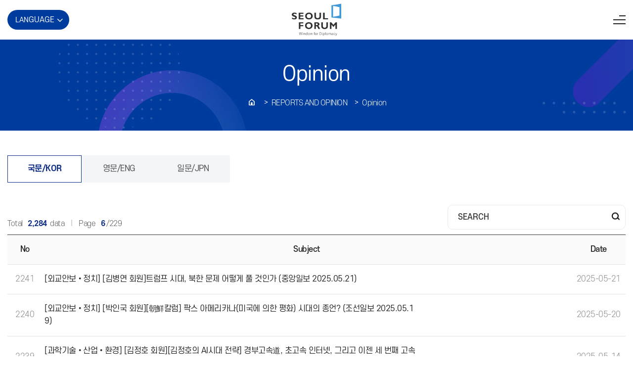

--- FILE ---
content_type: text/html
request_url: http://seoulforum.or.kr/archive.php?mid=m05_01&cmid=m05_01&skeyword=&pact=&pact=&bCate=&act=list&page=6
body_size: 4929
content:
<!DOCTYPE html>
<html lang="ko" class="htmlwrapper">
<head>
	<meta http-equiv="Content-Type" content="text/html; charset=utf-8" />
	<meta name="viewport" content="width=device-width">
	<meta http-equiv="X-UA-Compatible" content="IE=edge" />
	<meta name="Keywords" content="서울국제포럼, 서울포럼, 국제포럼, 포럼, SFIA, The Seoul Forum for International Affairs">
	<meta name="Description" content="서울국제포럼, 서울포럼, 국제포럼, 포럼, SFIA, The Seoul Forum for International Affairs">
	<title>서울국제포럼 The Seoul Forum for International Affairs(SFIA)</title>
	<link rel="shortcut icon" type="image/x-icon" href="/images/favicon.ico" />
	<link rel="stylesheet" type="text/css" href="/css/default.css?v=6" />
	<script type="text/javascript" src="/script/jquery-3.6.0.min.js"></script>
	<script type="text/javascript" src="/script/input.js?v=1"></script>
	<script type="text/javascript" src="/script/dotdotdot/jquery.dotdotdot.js"></script>
	
	<script src="/script/swiper-bundle.min.js"></script> 
	<script src="/script/layout.js"></script> 
	<script src="/script/main.js"></script> 
</head>
<body class="htmlwrapper">
	<div id="wrapper">
		<H1 class="notext">서울국제포럼 The Seoul Forum for International Affairs(SFIA)</H1>
		<div id="sfr_sub_top">
			<div id="sfr_sub_img_01">
				<div id="sfr_sub_top_area">
					<h1 class="logo">
    <a href="/">
        <img class="white_logo" src="../images/layout/logo_w.png" alt="SEOUL FORUM">
        <img class="black_logo" src="../images/layout/logo.png" alt="SEOUL FORUM">
    </a>
</h1>
<nav>
    <ul class="gnb">
        <li>
            <a href="#n">ABOUT US</a>
        </li>
        <li>
            <a href="#n">MEMBERS</a>
        </li>
        <li>
            <a href="#n">ACTIVITIES</a>
        </li>
        <li>
            <a href="#n">REPORTS AND OPINION</a>
        </li>
    </ul>
    <div class="depth2_wrap">
        <ul class="depth2">
            <li>
                <h2>ABOUT US</h2>
                <ul>
                    <li>
                        <a href="about.php?mid=m01_03">Mission/Vision</a>
                    </li>
                    <li>
                        <a href="about.php?mid=m01_04">History</a>
                    </li>
                    <li>
                        <a href="about.php?mid=m01_07">Organization</a>
                    </li>
                    <!-- <li>
                        <a href="about.php?mid=m01_02">President’s Remarks</a>
                    </li>
                    <li>
                        <a href="about.php?mid=m01_06&v=1">Contact</a>
                    </li> -->
                </ul>
            </li>
            <!-- <li>
                <h2>events</h2>
                <ul>
                    <li>
                        <a href="news.php?mid=m02_01">Upcoming Events</a>
                    </li>
                    <li>
                        <a href="news.php?mid=m02_02">Past Events</a>
                    </li>
                    <li>
                        <a href="news.php?mid=m02_03">The SFIA Ambassador Forum</a>
                    </li>
                    <li>
                        <a href="news.php?mid=m02_04">Seoul Forum 2022</a>
                    </li>
                    <li>
                        <a href="news.php?mid=m02_05">Recent Major Events</a>
                    </li>
                </ul>
            </li> -->
            <li>
                <h2>MEMBERS</h2>
                <ul>
					<li>
						<a href="member.php?mid=m03_01&act=view&uid=44&hc=Y">Honorary Chairman</a>
					</li>
					<li>
						<a href="member.php?mid=m03_03">Board of Directors</a>
					</li>
                    <li>
                        <a href="member.php?mid=m03_01">Executive Officers</a>
                    </li>
                    <li>
                        <a href="member.php?mid=m03_02">Members</a>
                    </li>
                </ul>
            </li>
			<li>
                <h2>ACTIVITIES</h2>
                <ul>
                    <li>
                        <a href="news.php?mid=m02_01">Upcoming Events</a>
                    </li>
                    <li>
                        <a href="news.php?mid=m02_06">Seminars</a>
                    </li>
                    <li>
                        <a href="news.php?mid=m02_07">Bilateral Forum</a>
                    </li>
                    <li>
                        <a href="news.php?mid=m02_08">Guest Program</a>
                    </li>
                    <li>
                        <a href="news.php?mid=m02_09">Youngsan Diplomat Award</a>
                    </li>
                </ul>
            </li>
			<li>
                <h2>REPORTS AND OPINION</h2>
                <ul>
                    <li>
                        <a href="resource.php?mid=m04_01">Reports</a>
                    </li>
                    <li>
                        <a href="archive.php?mid=m05_01">Opinion</a>
                    </li>
                    <li>
                        <a href="resource.php?mid=m04_04">SFIA News</a>
                    </li>
                    <li>
                        <a href="resource.php?mid=m04_02">Photo/Videos</a>
                    </li>
                </ul>
            </li>
            <!-- <li>
                <h2>resources</h2>
                <ul>
                    <li>
                        <a href="resource.php?mid=m04_01">Publication and Reports</a>
                    </li>
                    <li>
                        <a href="resource.php?mid=m04_02">Photos</a>
                    </li>
                    <li>
                        <a href="resource.php?mid=m04_03">Videos</a>
                    </li>
                </ul>
            </li>
            <li>
                <h2>opinion</h2>
                <ul>
                    <li>
                        <a href="archive.php?mid=m05_01">국문/KOR</a>
                    </li>
                    <li>
                        <a href="archive.php?mid=m05_04">영문/ENG</a>
                    </li>
                    <li>
                        <a href="archive.php?mid=m05_03">일문/JPN</a>
                    </li>
                </ul>
            </li>
            <li>
                <h2>journal and books</h2>
                <ul>
                    <li>
                        <a href="archive.php?mid=m05_02">Journal and Books</a>
                    </li>
                </ul>
            </li> -->
        </ul>
    </div>
</nav>
<div class="site-area">
    <div class="site-map">
        <a href="/" class="site-btn">
            <span class="top btn"></span>
            <span class="mid btn"></span>
            <span class="bot btn"></span>
        </a>
    </div>
    <div class="lang-select">
        <button type="button">LAN<span class="mo_none">GUAGE</span></button>
        <ul class="lang-list">
            <li>
                <a href="/index_kor.php">KOR</a>
            </li>
            <li>
                <a href="/">ENG</a>
            </li>
        </ul>
    </div>
</div>
				</div>
				<div id="sfr_sub_top_navi_area">
					<div class="inner"><h3 class="subtoptitle">Opinion</h3><ul class="sfr_sub_navi_list"><li class="home"><a href="/"><img src="../images/layout/navi_home.png" alt="홈"></a></li><li><a href="#n">REPORTS AND OPINION</a></li><li><a href="#n">Opinion</a></li></ul></div><div style="width:100%;margin:0 auto;">
	<div id="sfr_sub_navi_main" class="sfr_sub_navi_menu" style="display:none;margin-left:75px;">
		<ul class="itemlist">
							<li><a href="about.php?mid=m01_01">About Us</a></li>
				<!--<li><a href="news.php?mid=m02_01">News</a></li>-->
				<li><a href="news.php?mid=m02_01">Events</a></li>
				<li><a href="member.php?mid=m03_01">Members</a></li>
				<li><a href="resource.php?mid=m04_01">Resources</a></li>
				<li><a href="archive.php?mid=m05_01">Opinion (KOR/ENG/JPN)</a></li>
				<li><a href="archive.php?mid=m05_02">Journal and Books</a></li>
				<!--<li><a href="resource.php?mid=m04_01">Resources</a></li>
				<li><a href="archive.php?mid=m05_01">Member's Archive</a></li>-->
						</ul>
	</div>
			<div id="sfr_sub_navi_sub" class="sfr_sub_navi_menu" style="display:none;margin-left:225px;">
			<ul class="itemlist">
				<li><a href="archive.php?mid=m05_01">국문/KOR</a></li>
				<li><a href="archive.php?mid=m05_04">영문/ENG</a></li>
				<li><a href="archive.php?mid=m05_03">일문/JPN</a></li>
			</ul>
		</div>
		</div>
				</div>
			</div>
		</div>
		<div id="sfr_middle">
			<div id="sfr_middle_wrapper">
				<div id="sfr_left_menu">
					<p class="depth1_tit">REPORTS AND OPINION</p>
<ul class="itemlist">
			<li ><a href="resource.php?mid=m04_01">Reports</a></li>
		<li class="sfr_left_menu_on"><a href="archive.php?mid=m05_01">Opinion</a></li>
		<li ><a href="resource.php?mid=m04_04">SFIA News</a></li>
		<li ><a href="resource.php?mid=m04_02">Photo/Videos</a></li>
	</ul>
				</div>
				<div id="sfr_contents_area">
					<H3 class="contentstitle">Opinion</H3>
					<div id="sfr_contents">
								<div class="bbscate_area">
			<ul class="bbscate_list">
				<li class="active">
					<a href="archive.php?mid=m05_01">국문/KOR</a>
				</li>
				<li >
					<a href="archive.php?mid=m05_04">영문/ENG</a>
				</li>
				<li >
					<a href="archive.php?mid=m05_03">일문/JPN</a>
				</li>
			</ul>
		</div>
				<!-- <form name="bbscate" method="post" action="/archive.php?mid=m05_01&cmid=m05_01&pact=&pact=&act=list">
			<input type="hidden" name="bCate" id="bCate" value=""><div class="bbscate_area"><ul class="bbscate_list"><li class="active"><a href="#n" onclick="Javascript: showLoader();$('#bCate').val('');document.bbscate.submit();">All Category</a></li><li><a href="#n" onclick="Javascript: showLoader();$('#bCate').val('HD001');document.bbscate.submit();">외교안보•정치</a></li><li><a href="#n" onclick="Javascript: showLoader();$('#bCate').val('HD002');document.bbscate.submit();">경제•통상</a></li><li><a href="#n" onclick="Javascript: showLoader();$('#bCate').val('HD004');document.bbscate.submit();">과학기술•산업•환경</a></li><li><a href="#n" onclick="Javascript: showLoader();$('#bCate').val('HD005');document.bbscate.submit();">인문•사회</a></li></ul><ul class="bbscate_mobile"><li class="active"><a href="#n">All Category</a></li><li><a href="#n">외교안보•정치</a></li><li><a href="#n">경제•통상</a></li><li><a href="#n">과학기술•산업•환경</a></li><li><a href="#n">인문•사회</a></li></ul></div>		</form> -->
		<div class="search_area">
			<p class="total_num">Total <span class="point">2,284</span> data <i class="bar"></i> Page <span class="point">6</span>/229</p>
			<form name="bbssearch" method="post" action="/archive.php?mid=m05_01&cmid=m05_01&pact=&pact=&act=list">
				<fieldset>
					<legend class="notext">Search</legend>
					<p class="inp_wrap">
						<label for="searchkeyword" class="notext">Search</label>
						<input type="text" name="skeyword" id="skeyword" value=""  placeholder="SEARCH">
						<a href="#n" OnClick="Javascript: showLoader(); document.bbssearch.submit(); return false;" class="button icon search">
							<img src="../images/layout/search_ico.png" alt="검색">
						</a>
					</p>
				</fieldset>
				<input type="hidden" id="bCate" name="bCate" value="">
			</form>
		</div>
			<table summary="Opinion" id="Board">
		<caption class="notext">Opinion</caption>
		<thead>
			<tr>
				<th class="BlindColumn" width="60">No</th>
				<th class="Subject">Subject</th>
				<th class="board_date" width="100">Date</th>
			</tr>
		</thead>
		<tbody>
						<tr>
					<td class="BlindColumn" >2241</td>
					<td class="Subject"><a href="/archive.php?mid=m05_01&cmid=m05_01&skeyword=&pact=&pact=&bCate=&act=view&uid=3054&page=6">[외교안보•정치] [김병연 회원]트럼프 시대, 북한 문제 어떻게 풀 것인가 (중앙일보 2025.05.21)</a></td>
					<td class="board_date">2025-05-21</td>
				</tr>
								<tr class="oddline">
					<td class="BlindColumn" >2240</td>
					<td class="Subject"><a href="/archive.php?mid=m05_01&cmid=m05_01&skeyword=&pact=&pact=&bCate=&act=view&uid=3053&page=6">[외교안보•정치] [박인국 회원][朝鮮칼럼] 팍스 아메리카나(미국에 의한 평화) 시대의 종언? (조선일보 2025.05.19)</a></td>
					<td class="board_date">2025-05-20</td>
				</tr>
								<tr>
					<td class="BlindColumn" >2239</td>
					<td class="Subject"><a href="/archive.php?mid=m05_01&cmid=m05_01&skeyword=&pact=&pact=&bCate=&act=view&uid=3051&page=6">[과학기술•산업•환경] [김정호 회원][김정호의 AI시대 전략] 경부고속道, 초고속 인터넷, 그리고 이젠 세 번째 고속도로… AIX차례다(조선일보 2025.05.14)</a></td>
					<td class="board_date">2025-05-14</td>
				</tr>
								<tr class="oddline">
					<td class="BlindColumn" >2238</td>
					<td class="Subject"><a href="/archive.php?mid=m05_01&cmid=m05_01&skeyword=&pact=&pact=&bCate=&act=view&uid=3050&page=6">[외교안보•정치] [장훈 회원] 중도를 위한 나라는 없다 (중앙일보 2025.05.12)</a></td>
					<td class="board_date">2025-05-13</td>
				</tr>
								<tr>
					<td class="BlindColumn" >2237</td>
					<td class="Subject"><a href="/archive.php?mid=m05_01&cmid=m05_01&skeyword=&pact=&pact=&bCate=&act=view&uid=3049&page=6">[외교안보•정치] [조윤제 회원] [중앙시평] 개헌 논의, 우리에 대한 성찰에서부터(중앙일보 2025.05.09)</a></td>
					<td class="board_date">2025-05-09</td>
				</tr>
								<tr class="oddline">
					<td class="BlindColumn" >2236</td>
					<td class="Subject"><a href="/archive.php?mid=m05_01&cmid=m05_01&skeyword=&pact=&pact=&bCate=&act=view&uid=3048&page=6">[외교안보•정치] [최강 회원][기고] 북한 비핵화, '유엔 안보리+남·북한'의 새로운 7자 회담을 제안한다(조선일보 2025.05.07)</a></td>
					<td class="board_date">2025-05-08</td>
				</tr>
								<tr>
					<td class="BlindColumn" >2235</td>
					<td class="Subject"><a href="/archive.php?mid=m05_01&cmid=m05_01&skeyword=&pact=&pact=&bCate=&act=view&uid=3047&page=6">[인문•사회] [김은미 회원] 한국은 끝났다 (중앙일보 2025.05.08)</a></td>
					<td class="board_date">2025-05-08</td>
				</tr>
								<tr class="oddline">
					<td class="BlindColumn" >2234</td>
					<td class="Subject"><a href="/archive.php?mid=m05_01&cmid=m05_01&skeyword=&pact=&pact=&bCate=&act=view&uid=3046&page=6">[경제•통상] [박태호 회원]박태호 전 통상교섭본부장 &quot;관세 협상 골든타임은 '30일'&quot;(시사저널 2025.04.12)</a></td>
					<td class="board_date">2025-05-08</td>
				</tr>
								<tr>
					<td class="BlindColumn" >2233</td>
					<td class="Subject"><a href="/archive.php?mid=m05_01&cmid=m05_01&skeyword=&pact=&pact=&bCate=&act=view&uid=3045&page=6">[인문•사회] [권오곤 회원] [권오곤 회고록] 제50화 : ICTY의 위기와 재판소장 출마Ⅰ(법률신문 2025.04.12)</a></td>
					<td class="board_date">2025-05-08</td>
				</tr>
								<tr class="oddline">
					<td class="BlindColumn" >2232</td>
					<td class="Subject"><a href="/archive.php?mid=m05_01&cmid=m05_01&skeyword=&pact=&pact=&bCate=&act=view&uid=3044&page=6">[외교안보•정치] [전재성 회원] [동아광장/전재성]이제는 ‘5년짜리 외교정책’의 덫에서 벗어나자(동아일보 2025.05.05)</a></td>
					<td class="board_date">2025-05-08</td>
				</tr>
						</tbody>
	</table>
		<div style="clear:both; text-align:center; margin-top:16px;"><ul class="bbspagination"><li><a href="/archive.php?mid=m05_01&cmid=m05_01&skeyword=&pact=&pact=&bCate=&act=list&page=1" title="First Page" class="First Page"><i class="fa fa-angle-double-left" aria-hidden="true"></i></a></li> <li><a href="/archive.php?mid=m05_01&cmid=m05_01&skeyword=&pact=&pact=&bCate=&act=list&page=1" title="Previous Page" class="Prev Page"><i class="fa fa-angle-left" aria-hidden="true"></i></a></li><li><a href="/archive.php?mid=m05_01&cmid=m05_01&skeyword=&pact=&pact=&bCate=&act=list&page=1" title="1page">1</a></li><li><a href="/archive.php?mid=m05_01&cmid=m05_01&skeyword=&pact=&pact=&bCate=&act=list&page=2" title="2page">2</a></li><li><a href="/archive.php?mid=m05_01&cmid=m05_01&skeyword=&pact=&pact=&bCate=&act=list&page=3" title="3page">3</a></li><li><a href="/archive.php?mid=m05_01&cmid=m05_01&skeyword=&pact=&pact=&bCate=&act=list&page=4" title="4page">4</a></li><li><a href="/archive.php?mid=m05_01&cmid=m05_01&skeyword=&pact=&pact=&bCate=&act=list&page=5" title="5page">5</a></li><li><a href="/archive.php?mid=m05_01&cmid=m05_01&skeyword=&pact=&pact=&bCate=&act=list&page=6" title="6page" class="active" style="font-weight:bold;">6</a></li><li><a href="/archive.php?mid=m05_01&cmid=m05_01&skeyword=&pact=&pact=&bCate=&act=list&page=7" title="7page">7</a></li><li><a href="/archive.php?mid=m05_01&cmid=m05_01&skeyword=&pact=&pact=&bCate=&act=list&page=8" title="8page">8</a></li><li><a href="/archive.php?mid=m05_01&cmid=m05_01&skeyword=&pact=&pact=&bCate=&act=list&page=9" title="9page">9</a></li><li><a href="/archive.php?mid=m05_01&cmid=m05_01&skeyword=&pact=&pact=&bCate=&act=list&page=10" title="10page">10</a></li><li><a href="/archive.php?mid=m05_01&cmid=m05_01&skeyword=&pact=&pact=&bCate=&act=list&page=11" title="Next Page" class="Next Page"><i class="fa fa-angle-right" aria-hidden="true"></i></a></li> <li><a href="/archive.php?mid=m05_01&cmid=m05_01&skeyword=&pact=&pact=&bCate=&act=list&page=229" title="Last Page" class="Last Page"><i class="fa fa-angle-double-right" aria-hidden="true"></i></a></li></ul></div>						</div>
				</div>
			</div>
		</div>
		<div id="sfr_bottom">
			<div id="sfr_bottom_area">
			
                <div class="top-ft">
					<div class="logo-area">
						<h1 class="ft-logo"><img src="../images/layout/logo_w.png" alt="SEOUL FORUM"></h1>
						<!-- <a href="#n" class="bf-home">이전 홈페이지 보기</a> -->
					</div>
                    <address>
                        <p>Address 03737 3rd floor, Poongsan Building, 23 Chungjeong-ro, Seodaemun-gu, Seoul, Korea</p>
                        <p>TEL. 82-2-779-7383 FAX. 82-2-779-7380 E-Mail. info@seoulforum.or.kr</p>
						<p class="copy">Copyright © 2018 The Seoul Forum for International Affairs. All Rights Reserved.</p>
                    </address>
                </div>
                <!-- <div class="bot-ft">
                    <ul class="link-list">
                        <li><a href="/policy.php?mid=m00_01" target="_blank">Privacy Policy National </a></li>
                        <li><a href="https://www.hometax.go.kr/websquare/websquare.wq?w2xPath=/ui/pp/b/b/UTXPPBBA05.xml&w2xHome=/ui/pp/&w2xDocumentRoot=" target="_blank">Tax Service</a></li>
                    </ul>
                    <p class="copy">Copyright © 2018 The Seoul Forum for International Affairs. All Rights Reserved.</p>
                </div> -->			</div>
	   </div>
	</div>
	<H2 class="notext">Display page loading image</h2>
<div id="loading-image" style="display:none;">
	<p id="loading-loader"><img src="/images/loader.gif" alt="Loading..." width="100px;" /><br><br><b style="color:#000000;">Processing.....</b>
</div>
	<!-- <script>
		function initialize() {
			var latlng = new google.maps.LatLng(37.561335, 126.962893);
			var mapProp = {
				center: latlng,
				zoom:17,
				mapTypeId:google.maps.MapTypeId.ROADMAP
			};
			var map=new google.maps.Map(document.getElementById("sfmap"), mapProp);
			var marker = new google.maps.Marker({ 
				position: latlng, 
				map: map
			});
		}
		//google.maps.event.addDomListener(window, 'load', initialize);
	</script>
	<script src="//maps.googleapis.com/maps/api/js?key=AIzaSyDAog2MbEvzIi6P8iwRCc5enX3LSJgQBlY&language=en&callback=initialize"></script> --></body>
</html>


--- FILE ---
content_type: text/css
request_url: http://seoulforum.or.kr/css/default.css?v=6
body_size: 436
content:
@import url('./SCDream/fonts.css'); /*리뉴얼 추가*/
@import url('./Roboto/fonts.css');
@import url('./OpenSans/fonts.css');
@import url('./NotoSans/fonts.css');
@import url('./fontawesome/css/font-awesome.css');
@import url('swiper-bundle.min.css');
@import url('base.css');
@import url('layout.css');
@import url('main.css');
@import url('contents.css');
@import url('board.css');
/*@import url('./gh-buttons.css');*/


--- FILE ---
content_type: text/css
request_url: http://seoulforum.or.kr/css/SCDream/fonts.css
body_size: 310
content:
@font-face {
    font-family: 'SCDream'; 
    font-style: normal;
    font-weight: 100;
    src:url(SCDream1-Thin.woff) format("woff"),
        url(SCDream1.otf) format("opentype");
}

@font-face {
    font-family: 'SCDream'; 
    font-style: normal;
    font-weight: 200;
    src:url(SCDream2-ExtraLight.woff) format("woff"),
        url(SCDream2.otf) format("opentype");
}

@font-face {
    font-family: 'SCDream'; 
    font-style: normal;
    font-weight: 300;
    src:url(SCDream3-Light.woff) format("woff"),
        url(SCDream3.otf) format("opentype");
}

@font-face {
    font-family: 'SCDream'; 
    font-style: normal;
    font-weight: normal;
    src:url(SCDream4-Regular.woff) format("woff"),
        url(SCDream4.otf) format("opentype");
}

@font-face {
    font-family: 'SCDream'; 
    font-style: normal;
    font-weight: 400;
    src:url(SCDream4-Regular.woff) format("woff"),
        url(SCDream4.otf) format("opentype");
}

@font-face {
    font-family: 'SCDream'; 
    font-style: normal;
    font-weight: 500;
    src:url(SCDream5-Medium.woff) format("woff"),
        url(SCDream5.otf) format("opentype");
}

@font-face {
    font-family: 'SCDream'; 
    font-style: normal;
    font-weight: bold;
    src:url(SCDream6-Bold.woff) format("woff"),
        url(SCDream6.otf) format("opentype");
}

@font-face {
    font-family: 'SCDream'; 
    font-style: normal;
    font-weight: 600;
    src:url(SCDream6-Bold.woff) format("woff"),
        url(SCDream6.otf) format("opentype");
}

@font-face {
    font-family: 'SCDream'; 
    font-style: normal;
    font-weight: 700;
    src:url(SCDream7-ExtraBold.woff) format("woff"),
        url(SCDream7.otf) format("opentype");
}

@font-face {
    font-family: 'SCDream'; 
    font-style: normal;
    font-weight: 800;
    src:url(SCDream8-Heavy.woff) format("woff"),
        url(SCDream8.otf) format("opentype");
}

@font-face {
    font-family: 'SCDream'; 
    font-style: normal;
    font-weight: 900;
    src:url(SCDream9-Black.woff) format("woff"),
        url(SCDream9.otf) format("opentype");
}


--- FILE ---
content_type: text/css
request_url: http://seoulforum.or.kr/css/NotoSans/fonts.css
body_size: 288
content:
@font-face {
    font-family: 'NotoSans';
    font-style: normal;
    font-weight: 100;
    src: local('NotoSans'),
        url('NotoSans-Thin.woff2') format('woff2'), 
        url('NotoSans-Thin.woff') format('woff'),
        url('NotoSans-Thin.ttf') format('truetype'),
        url('NotoSans-Thin.otf') format('opentype'),
        url('NotoSans-Thin.eot') format('embedded-opentype');
}

@font-face {
    font-family: 'NotoSans';
    font-style: normal;
    font-weight: 400;
    src: local('NotoSans'),
        url('NotoSans-Regular.woff2') format('woff2'), 
        url('NotoSans-Regular.woff') format('woff'),
        url('NotoSans-Regular.ttf') format('truetype'),
        url('NotoSans-Regular.otf') format('opentype'),
        url('NotoSans-Regular.eot') format('embedded-opentype');
}

@font-face {
    font-family: 'NotoSans';
    font-style: normal;
    font-weight: 700;
    src: local('NotoSans'),
        url('NotoSans-Bold.woff2') format('woff2'), 
        url('NotoSans-Bold.woff') format('woff'),
        url('NotoSans-Bold.ttf') format('truetype'),
        url('NotoSans-Bold.otf') format('opentype'),
        url('NotoSans-Bold.eot') format('embedded-opentype');
}

@font-face {
    font-family: 'NotoSans';
    font-style: normal;
    font-weight: 900;
    src: local('NotoSans'),
        url('NotoSans-Black.woff2') format('woff2'), 
        url('NotoSans-Black.woff') format('woff'),
        url('NotoSans-Black.ttf') format('truetype'),
        url('NotoSans-Black.otf') format('opentype'),
        url('NotoSans-Black.eot') format('embedded-opentype');
}


--- FILE ---
content_type: text/css
request_url: http://seoulforum.or.kr/css/base.css
body_size: 1389
content:
* { font-size:1.5rem; font-family: 'SCDream'; font-weight:400; }

html, body, div, span, applet, object, iframe,
h1, h2, h3, h4, h5, h6, p, blockquote, pre,
a, abbr, acronym, address, big, cite, code,
del, dfn, em, img, ins, kbd, q, s, samp,
small, strike, strong, sub, sup, tt, var,
b, u, i, center,
dl, dt, dd, ol, ul, li,
fieldset, form, label, legend,
table, caption, tbody, tfoot, thead, tr, th, td,
article, aside, canvas, details, embed, 
figure, figcaption, footer, header, hgroup, 
menu, nav, output, ruby, section, summary,
time, mark, audio, video {
	margin: 0;
	padding: 0;
	border: 0;
}

/* HTML5 display-role reset for older browsers */
article, aside, details, figcaption, figure, 
footer, header, hgroup, menu, nav, section {
	display: block;
}

ol, ul {
	list-style: none;
}

a {
    text-decoration: none;
    color: inherit;
}

P, INPUT, A, UL, LI, OL, TD, TEXTAREA, SELECT, FORM, TH, BODY, THEAD, TBODY, TR, DIV {
	color:#252525;
}

P, INPUT, DIV, A, UL, LI, OL, TD, TEXTAREA, SELECT, DIV, TH, BODY, THEAD, TBODY, TR {
	line-height:160%;
}

B, STRONG {
	font-weight:bold;
}

img {max-width: 100%; margin:0; padding: 0; border:0;}

.notext {
	display: none;
}

/* A { color:#2C5B8F; text-decoration:none; }
A:link {color:#2C5B8F; text-decoration:none;}
A:active {color:#2C5B8F; text-decoration:none;}
A:hover {color:#2C5B8F; text-decoration:none;} */

fieldset {
	margin:0;
	padding: 0;
    border: 0;
}


input[type=radio] {
	margin-top: 1px;
	vertical-align: middle;
}

input[type=checkbox] {
	margin-top: 1px;
	vertical-align: middle;
}

input[type=text] {
    border: 1px solid #eaeaea;
    background-color: #ffffff;
    border-radius: 10px;
    padding: 5px;
	line-height:14px;
}

input[type=file]{
	padding:0px;
	margin:0px;
	border:0px;
	background:#fff;
	height:28px;
}
input[type=file]::-webkit-file-upload-button {
	appearance:none;
	-webkit-appearance:none;
	-moz-appearance:none;
	box-sizing:border-box;
	border:1px solid #ccc;
	background:#eee;
	line-height:1.0;
	margin:0px;
	padding:0px 5px; 
	border-radius: 4px;
}
input[type=file]::-ms-value {
	border:1px solid #ccc;
	background:#fff;
	border-radius: 4px;
}
input[type=file]::-ms-browse {
	border:1px solid #ccc;
	background:#eee;
	border-radius: 4px;
}

input[type=text]:disabled {
	background-color:#F9F9F9;
}

input[type=password] {
    border: 1px solid #bcbcbc;
    background-color: #ffffff;
    border-radius: 4px;
    padding: 5px;
	line-height:14px;
}

input[type=password]:disabled {
	background-color:#F3F3F3;
}

input[type=text]:focus {
     background-color: #F4F8FB;
}

input[type=password]:focus {
     background-color: #F4F8FB;
}

textarea {
    border-radius: 4px;
    padding: 5px;
    border: 1px solid #bcbcbc;
    background-color: #ffffff;
}

textarea:focus {
     background-color: #F4F8FB;
}

select {
    border-radius: 4px;
    padding: 5px;
    border: 1px solid #bcbcbc;
}

select:focus {
     background-color: #F4F8FB;
}

::-webkit-input-placeholder {
    color:    #666666;
}
:-moz-placeholder {
    color:    #666666;
}
::-moz-placeholder {
    color:    #666666;
}
:-ms-input-placeholder {
    color:    #666666;
}

#loading-image {
	background-color: #ececec;
	display : block;
	position : fixed;
	z-index: 99999;
	width:100%;
	left: 0px;
    top: 0px;
    right: 0px;
    bottom: 0px;
	text-align:center;
	z-index: 1000;
	opacity: 0.5;
	overflow: auto;
	font-size:14px;
}

#loading-loader {
	left : 50%;
	top : 50%;
	position : absolute;
	margin-top:-200px;
	margin-left:-50px;
	z-index : 100000;
	font-size:14px;
}

textarea {
	box-sizing: border-box;
	resize: none;
}


.itemlist {
	width:100%;
	margin:0;
	padding:0;
	border:0;
	list-style: none;
}

.itemlist li {
	margin:0;
	padding:0;
	border:0;
	list-style: none;
}

.itemlist a:hover,
.itemlist a:active,
.itemlist a:focus,
.itemlist a:hover {
	text-decoration:none;
}

a {
    word-break: break-all;
}

--- FILE ---
content_type: text/css
request_url: http://seoulforum.or.kr/css/layout.css
body_size: 6412
content:
@charset "utf-8";

:root {
    --main-color: #112f88;
	--sky-color:#349cd6;
}

.htmlwrapper {
	width:100%;
	height:100%;
    min-width: 320px;
}

#wrapper {
	position:relative;
	width:100%;
}

#sfr_top {
	position: absolute; 
    left: 0; 
    top: 0; 
    width: 100%; 
    z-index: 11;
}

#sfr_top.white {
    background-color: #fff;
}

#sfr_top.fixed {
    position: fixed;
}

#sfr_top_area, #sfr_sub_top_area {
    position: relative;
    height: 120px;
    padding: 0 15px; 
    box-sizing: border-box;
    z-index: 10;
}

#sfr_top_area .logo, #sfr_sub_top_area .logo {
    position: absolute; 
    left: 15px; 
    top: 50%; 
    transform: translateY(-50%);
}

#sfr_top_area .logo > a, #sfr_sub_top .logo > a {
	display: block;
}

#sfr_top_area .black_logo, #sfr_sub_top .black_logo {
    display: none;
}

#sfr_top.white .black_logo, #sfr_sub_top .black_logo {
    display: block;
}

#sfr_top.white .white_logo, #sfr_sub_top .white_logo {
    display: none;
}

#sfr_top_area nav, #sfr_sub_top_area nav {
    height: 100%;
    display: flex;
    align-items: center;
    justify-content: center;
}

#sfr_top_area .gnb, #sfr_sub_top_area .gnb {
	display: flex;
	height: 100%;
}

#sfr_top_area .gnb li a, #sfr_sub_top_area .gnb li a {
    font-family: 'NotoSans';
}

#sfr_top_area .gnb > li > a, #sfr_sub_top_area .gnb > li > a {
	display: flex;
	align-items: center;
    padding: 0 35px;
	height: 100%;
	color: #fff; 
	font-size: 2.1rem; 
    font-weight: 500; 
    text-transform: uppercase; 
}

#sfr_top.white .gnb > li > a {
    color: #111;
}

#sfr_top_area .depth2_wrap, #sfr_sub_top_area .depth2_wrap {
    display: none;
    position: absolute;
    left: 0;
    top: 120px;
    width: 100%;
    height: 475px;
    padding: 55px 0;
    background-color: #fff;
	border-top: 1px solid #000;
    box-sizing: border-box;
    box-shadow: 5px 10px 10px rgba(0, 0, 0, 0.2);
}



#sfr_top_area .depth2, #sfr_sub_top_area .depth2 {
    width: 100%;
	max-width: 1730px;
	margin: 0 auto;
	padding: 0 15px;
    display: flex;
    justify-content: space-around;
	box-sizing: border-box;
}

#sfr_top_area .depth2 > li, #sfr_sub_top_area .depth2 > li {
    min-width: 205px;
}

#sfr_top_area .depth2 li a, #sfr_sub_top_area .depth2 li a {
    font-family: 'NotoSans';
    font-size: 1.8rem;
    font-weight: bold;
}

#sfr_top_area .depth2 h2, #sfr_sub_top_area .depth2 h2 {
    position: relative;
    margin-bottom: 30px;
    padding-bottom: 25px;
    font-size: 2.4rem;
    font-weight: bold;
    text-transform: uppercase;
    text-align: center;
    font-family: 'NotoSans';
}

#sfr_top_area .depth2 h2::after, #sfr_sub_top_area .depth2 h2::after {
    position: absolute;
    width: 100%;
    left: 0;
    bottom: 0;
    height: 4px;
    background-color: var(--sky-color);
    border-radius: 5px;
    content: '';
}

#sfr_top_area .depth2 ul > li, #sfr_sub_top_area .depth2 ul > li {
    /*position: relative;*/
    padding-left: 15px;
}

#sfr_top_area .depth2 ul > li + li, #sfr_sub_top_area .depth2 ul > li + li {
    margin-top: 15px;
}

#sfr_top_area .depth2 ul > li::before, #sfr_sub_top_area .depth2 ul > li::before {
    position: absolute;
    left: 0;
    top: 15px;
    width: 5px;
    border: 1px solid ;
    content: '';
}

#sfr_top_area .depth2 ul > li:hover > a,  #sfr_sub_top_area .depth2 ul > li:hover > a{
    color: #15a379;
}

#sfr_top_area .depth2 ul > li:hover::before, #sfr_sub_top_area .depth2 ul > li:hover::before {
    border: 1px solid #15a379;
}

#sfr_top_area .site-area, #sfr_sub_top_area .site-area {
    position: absolute; 
    right: 15px; 
    top: 50%; 
    transform: translateY(-50%);
    padding-left: 25px;
    display: flex;
    align-items: center;
    gap: 30px;
}

#sfr_top_area .site-map, #sfr_sub_top_area .site-map {
	display: none;
    width: 25px;
    height: 18px;
}

#sfr_top_area .site-btn, #sfr_sub_top_area .site-btn {
    position: relative;
    display: inline-block;
    width: 100%;
    height: 100%;
}

#sfr_top_area .site-btn .btn, #sfr_sub_top_area .site-btn .btn {
    display: inline-block;
    position: absolute; 
    left: 0; 
    width: 25px;
    height: 2px; 
    background-color: #fff;  
    -webkit-transition: top 0.2s, opacity 0.2s, -webkit-transform 0.2s; 
    transition: top 0.2s, opacity 0.2s, -webkit-transform 0.2s; 
    transition: top 0.2s, transform 0.2s ,opacity 0.2s; 
    transition: top 0.2s, transform 0.2s ,opacity 0.2s, -webkit-transform 0.2s; 
    -webkit-transition-delay: 0.2s, 0s, 0.2s; 
    transition-delay: 0.2s, 0s, 0.2s;
}

#sfr_top.white .site-btn .btn {
	background-color: #000;
}

#sfr_top_area .site-btn .top, #sfr_sub_top_area .site-btn .top {
    top: 0;
    left: auto;
    right: 0;
    width: 13px;
}

#sfr_top_area .site-btn .mid, #sfr_sub_top_area .site-btn .mid {
    top: 8px;
}

#sfr_top_area .site-btn .bot, #sfr_sub_top_area .site-btn .bot{
    top: 16px;
}

#sfr_top_area .site-btn.close .top, #sfr_sub_top_area .site-btn.close .top {
    opacity: 0;
}

#sfr_top_area .site-btn.close .mid, #sfr_sub_top_area .site-btn.close .mid {
    -webkit-transform: rotate(45deg);
    transform: rotate(45deg);
}

#sfr_top_area .site-btn.close .bot, #sfr_sub_top_area .site-btn.close .bot{
    top: 8px;
    -webkit-transform: rotate(-45deg);
    transform: rotate(-45deg);
}

#sfr_top_area .lang-select, #sfr_sub_top_area .lang-select {
    position: relative;
}

#sfr_top_area .lang-select button, 
#sfr_sub_top_area .lang-select button {
	position: relative;
    width: 125px;
    height: 40px;
    padding: 0 30px 0 15px;
    background-color: #003b9e;
    color: #fff;
    border: 0;
    text-align: center;
    border-radius: 30px;
    font-size: 1.4rem;
    box-sizing: border-box;
	cursor: pointer;
}

#sfr_top_area .lang-select button::after, 
#sfr_sub_top_area .lang-select button::after {
	position: absolute;
	right: 13px;
	top: 18px;
	background: url(../images/layout/arr_down.png) no-repeat;
	display: block;
	width: 12px;
	height: 6px;
	transition: .3s;
	content: '';
}

#sfr_top_area .lang-select button.on::after,
#sfr_sub_top_area .lang-select button.on::after {
	transform: rotate(180deg);
	transition: .3s;
}

#sfr_top_area .lang-list, #sfr_sub_top_area .lang-list{
    display: none;
    position: absolute;
    top: 50px; 
    left: 0;
    width: 100%;
}

#sfr_top_area .lang-list > li + li, #sfr_sub_top_area .lang-list > li + li {
	margin-top: 10px;
}

#sfr_top_area .lang-list > li > a , #sfr_sub_top_area .lang-list > li > a {
	position: relative;
	display: flex;
	align-items: center;
	justify-content: center;
    width: 125px;
    height: 40px;
    background-color: #003b9e;
    color: #fff;
    border: 0;
    text-align: center;
    border-radius: 30px;
    font-size: 1.4rem;
    box-sizing: border-box;
	cursor: pointer;
}

#sfr_sub_top {
	position:relative;
	width:100%;
}

#sfr_sub_top_area .gnb > li > a {
    color: #222;
}

#sfr_sub_top_area .site-btn .btn {
    background-color: #222;  
}

#sfr_sub_img_01 {
	width:100%;
    height: 100%;
}

#sfr_sub_img_02 {
	width:100%;
	height: 400px;
	background-image:url('../images/sfr_sub_top_02.jpg');
	background-position:top center;
	background-repeat:no-repeat;
}

#sfr_sub_img_03 {
	width:100%;
	height: 400px;
	background-image:url('../images/sfr_sub_top_03.jpg');
	background-position:top center;
	background-repeat:no-repeat;
}

#sfr_sub_img_04 {
	width:100%;
	height: 400px;
	background-image:url('../images/sfr_sub_top_04.jpg');
	background-position:top center;
	background-repeat:no-repeat;
}

#sfr_sub_img_05 {
	width:100%;
	height: 400px;
	background-image:url('../images/sfr_sub_top_05.jpg');
	background-position:top center;
	background-repeat:no-repeat;
}

#sfr_sub_img_00 {
	width:100%;
	height: 400px;
	background-image:url('../images/sfr_sub_top_00.jpg');
	background-position:top center;
	background-repeat:no-repeat;
}

#sfr_sub_top_navi_area {
    display: flex;
    flex-direction: column;
    align-items: center;
    justify-content: center;
	width: 100%;
    height: 184px;
    background-color: #003b9e;
    background-image: url(../images/layout/navi_bg.png);
    background-repeat:no-repeat;
	background-position: center;
}

#sfr_sub_top_navi_area .inner {
    width: 100%;
    max-width: 1330px;
    margin: 0 auto;
    padding-left: 340px;
    padding-right: 15px;
    box-sizing: border-box;
    text-align: center;
}

#sfr_sub_top_navi_area p {
	margin:0;
	line-height:50px;
	color:#ffffff;
	font-family: 'Roboto', 'sans-serif';
	font-weight:300;
}

#sfr_sub_top_navi_area p a {
	line-height:50px;
	color:#ffffff;
	font-family: 'Roboto', 'sans-serif';
	font-weight:300;
	text-decoration:none;
}

#sfr_sub_navi_main {
	position:absolute;
	background-color:#2965AD;
	width:140px;
	z-index:9999;
	padding:5px;
}

#sfr_sub_navi_sub {
	position:absolute;
	background-color:#2965AD;
	width:180px;
	z-index:9999;
	padding:5px;
}

.sfr_sub_navi_menu .itemlist li {
	padding:5px;
}

.sfr_sub_navi_menu .itemlist li a {
	color:#ffffff;
	text-decoration:none;
	height:25px;
}

.sfr_sub_navi_menu .itemlist li a:hover {
	color:#ffc240;
	text-decoration:none;
}

.subtoptitle {
	color: #fff;
    font-size: 4rem;
    line-height: 1.3;
}

.sfr_sub_navi_list {
    margin-top: 20px;
    display: flex;
    align-items: center;
    justify-content: center;
}

.sfr_sub_navi_list li {
    position: relative;
}

.sfr_sub_navi_list li.home img {
    vertical-align: sub;
}

.sfr_sub_navi_list li + li::before {
    content: '>';
    position: absolute;
    left: 15px;
    top: 50%;
    transform: translateY(-50%);
    font-size: 14px;
    color: #fff;
}

.sfr_sub_navi_list li:nth-child(2) {
    text-transform: uppercase;
}

.sfr_sub_navi_list li a {
	display: block;
    color: #fff;
    font-size: 1.5rem;
    font-weight: 300;
}

.sfr_sub_navi_list li + li a {
    padding-left: 30px;
}

#sfr_middle_contents {
	position:relative;
	width:100%;
	height:650px;
	float:left;
}

#sfr_middle_contents_wrapper {
	margin:0 auto;
	padding:0;
	border:0;
}

#sfr_middle_wrapper {
	position: relative;
	max-width: 1300px;
	margin:0 auto;
	padding:0 15px;
}

#sfr_middle_wrapper::after {
    display: block;
    clear: both;
    content: '';
}

#toplink01 {
	position:absolute;
	margin-left:1180px;
	z-index:9999;
}

#toplink02 {
	float:left;
	display:inline-block;
	width:226px;
	height:120px;
	background-image:url('../images/sfr_logo_1920.png');
	margin-right:150px;
}

#toplink02 a {
	display:inline-block;
	width:226px;
	height:120px;
	text-indent:-9999px;
}

#toplink03 {
	display:none;
}

#toplinksub01 {
	position:absolute;
	margin-left:1220px;
	margin-top:15px;
	z-index:9999;
}

#toplinksub02 {
	float:left;
	display:inline-block;
	width:230px;
	height:110px;
	background-image:url('../images/sfr_sub_logo_1920.png');
	/*margin-right:240px;*/
	margin-right:160px;
}

#toplinksub02 a {
	display:inline-block;
	width:230px;
	height:110px;
	text-indent:-9999px;
}

#toplinksub03 {
	display:none;
}

.itemlist li.sfr_topmenu {
	margin-top:50px;
	height:20px;
	width:auto;
	float:left;
}

.itemlist li.sfr_topmenu a {
	display:inline-block;
	font-size: 18px;
	font-weight:bold;
	color:#363636;
	font-family: 'Roboto', 'sans-serif';
	font-weight:400;
	height:20px;
	width:auto;
}


.itemlist li.sfr_topmenu_divider {
	float:left;
	margin-top:50px;
	/*width:78px;*/
	width:32px;
	height:20px;
	background-image:url('../images/sfr_menu_divider.png');
	background-position:top center;
}

.itemlist li.sfr_topmenu_sub {
	margin-top:50px;
	height:30px;
	width:auto;
	float:left;
}

.itemlist li.sfr_topmenu_sub a {
	display:inline-block;
	font-size: 18px;
	font-weight:bold;
	color:#ffffff;
	font-family: 'Roboto', 'sans-serif';
	font-weight:400;
	height:30px;
	width:auto;
}

.itemlist li.sfr_topmenu_sub a:hover {
	border-top: 2px solid #ffffff;
	height:22px;
	margin-top:-2px;
}


.itemlist li.sfr_topmenu_sub_divider {
	float:left;
	margin-top:50px;
	/*width:78px;*/
	width:32px;
	height:20px;
	background-image:url('../images/sfr_menu_sub_divider.png');
	background-position:top center;
}


#sfr_topsubmenu01 {
	position:absolute;
	float:left;
	width:200px;
	height:240px;
	background-image:url('../images/sfr_submenu_bg.png');
	z-index:9999;
	top:80px;
	margin-left:300px;
	padding:20px;
	padding-top:35px;
}

#sfr_topsubmenu02 {
	position:absolute;
	float:left;
	width:200px;
	height:240px;
	background-image:url('../images/sfr_submenu_bg.png');
	z-index:9999;
	top:80px;
	/*margin-left:445px;*/
	margin-left:405px;
	padding:20px;
	padding-top:35px;
}

#sfr_topsubmenu03 {
	position:absolute;
	float:left;
	width:200px;
	height:240px;
	background-image:url('../images/sfr_submenu_bg.png');
	z-index:9999;
	top:80px;
	/*margin-left:590px;*/
	margin-left:510px;
	padding:20px;
	padding-top:35px;
}

#sfr_topsubmenu04 {
	position:absolute;
	float:left;
	width:200px;
	height:240px;
	background-image:url('../images/sfr_submenu_bg.png');
	z-index:9999;
	top:80px;
	/*margin-left:760px;*/
	margin-left:640px;
	padding:20px;
	padding-top:35px;
}

#sfr_topsubmenu05 {
	position:absolute;
	float:left;
	width:200px;
	height:240px;
	background-image:url('../images/sfr_submenu_bg.png');
	z-index:9999;
	top:80px;
	/*margin-left:960px;*/
	margin-left:820px;
	padding:20px;
	padding-top:35px;
}

#sfr_topsubmenu06 {
	position:absolute;
	float:left;
	width:200px;
	height:240px;
	background-image:url('../images/sfr_submenu_bg.png');
	z-index:9999;
	top:80px;
	margin-left:1040px;
	padding:20px;
	padding-top:35px;
}

#sfr_topsubmenu01_sub {
	position:absolute;
	float:left;
	width:200px;
	height:240px;
	background-image:url('../images/sfr_submenu_bg.png');
	z-index:9999;
	top:80px;
	/*margin-left:390px;*/
	margin-left:310px;
	padding:20px;
	padding-top:40px;
}

#sfr_topsubmenu02_sub {
	position:absolute;
	float:left;
	width:200px;
	height:240px;
	background-image:url('../images/sfr_submenu_bg.png');
	z-index:9999;
	top:80px;
	/*margin-left:540px;*/
	margin-left:420px;
	padding:20px;
	padding-top:40px;
}

#sfr_topsubmenu03_sub {
	position:absolute;
	float:left;
	width:200px;
	height:240px;
	background-image:url('../images/sfr_submenu_bg.png');
	z-index:9999;
	top:80px;
	/*margin-left:685px;*/
	margin-left:530px;
	padding:20px;
	padding-top:40px;
}

#sfr_topsubmenu04_sub {
	position:absolute;
	float:left;
	width:200px;
	height:240px;
	background-image:url('../images/sfr_submenu_bg.png');
	z-index:9999;
	top:80px;
	/*margin-left:855px;*/
	margin-left:655px;
	padding:20px;
	padding-top:40px;
}

#sfr_topsubmenu05_sub {
	position:absolute;
	float:left;
	width:200px;
	height:240px;
	/*background-image:url('../images/sfr_submenu_bg_right.png');*/
	background-image:url('../images/sfr_submenu_bg.png');
	z-index:9999;
	top:80px;
	/*margin-left:1040px;*/
	margin-left:840px;
	padding:20px;
	padding-top:40px;
}

#sfr_topsubmenu06_sub {
	position:absolute;
	float:left;
	width:200px;
	height:240px;
	background-image:url('../images/sfr_submenu_bg_right.png');
	z-index:9999;
	top:80px;
	margin-left:1040px;
	padding:20px;
	padding-top:40px;
}


#sfr_topfullmenu {
	display:none;
}

.itemlist li.sfr_topsubmenu a {
	display:inline-block;
	width:180px;
	font-size:15px;
	padding:10px;
	color:#ffffff;
	text-align:center;
	border-bottom:1px solid #4d73a4;
}

.itemlist li.sfr_topsubmenu a:hover {
	color:#369cd6;
}

#bottomlink01 {
	display:inline-block;
	float:left;
	width:220px;
	height:140px;
}

#bottomlink02 {
	display:inline-block;
	float:left;
	margin-top:10px;
	color:#ffffff;
	font-weight:100;
	margin-left:0px;
	height:130px;
}

#sfr_main_area {
	width:480px;
	padding-right:40px;
	float:left;
}

#sfr_main_areaA {
	width:480px;
	float:left;
}

#sfr_main_areaB {
	width:480px;
	float:left;
}

#sfr_main_areaC {
	width:480px;
	float:left;
}

#sfr_main_areaD {
	width:480px;
	float:left;
}

#sfr_photo_area {
	width:760px;
	float:left;
}

.sfr_main_title {
	font-family: 'Roboto', 'sans-serif';
	font-size:26px;
	font-weight:300;
	color:#111111;
	margin-bottom:15px;
}

.sfr_main_title_line1 {
	float:right;
	display:inline-block;
	width:240px;
	height:26px;
	background-image:url('../images/sfr_main_line.png');
	background-position: 0 12px;
	background-repeat:no-repeat;
}

.sfr_main_title_line2 {
	float:right;
	display:inline-block;
	width:165px;
	height:26px;
	background-image:url('../images/sfr_main_line.png');
	background-position: 0 12px;
	background-repeat:no-repeat;
}

.sfr_main_title_line3 {
	float:right;
	display:inline-block;
	width:570px;
	height:26px;
	background-image:url('../images/sfr_main_line.png');
	background-position: 0 12px;
	background-repeat:no-repeat;
}

#sfr_main_areaA .itemlist li a span.overflowtext {
	float:left; width:400px; height:25px; font-size:14px; font-weight:400; color:#555555;
}

#sfr_main_areaB .itemlist li a span.overflowtext {
	float:left; width:400px; height:25px; font-size:14px; font-weight:400; color:#555555;
}

#sfr_main_areaC .itemlist li a span.overflowtext {
	float:left; width:400px; height:25px; font-size:14px; font-weight:400; color:#555555;
}

#sfr_main_areaD .itemlist li a span.overflowtext {
	float:left; width:400px; height:25px; font-size:14px; font-weight:400; color:#555555;
}

.noticedate {
	width:80px;
	height:25px;
	float:right;;
	font-size:14px;
	font-weight:300;
	color:#555555;
	text-align:right;
}

.itemlist li.sfr_mainphoto {
	display:inline-block;
	float:left;
	width:240px;
	height:150px;
	margin-bottom:20px;
}

.itemlist li.sfr_mainphoto a {
	display:inline-block;
	width:200px;
	height:80px;
	color:#ffffff;
	text-align:center;
	padding:20px;
	padding-top:50px;
}

.itemlist li.sfr_mainphoto a:hover {
	background-image:url('../images/photo_on_bg.png');
}

.itemlist li.sfr_mainphoto:nth-child(1) {
	margin-right:20px;
}

.itemlist li.sfr_mainphoto:nth-child(2) {
	margin-right:20px;
}

.itemlist li.sfr_mainphoto:nth-child(4) {
	margin-right:20px;
}

.itemlist li.sfr_mainphoto:nth-child(5) {
	margin-right:20px;
}

.itemlist li.sfr_mainphoto:nth-child(7) {
	margin-right:20px;
}

.itemlist li.sfr_mainphoto:nth-child(8) {
	margin-right:20px;
}

.itemlist li.sfr_mainphoto:nth-child(10) {
	margin-right:20px;
}

.itemlist li.sfr_mainphoto:nth-child(11) {
	margin-right:20px;
}


.itemlist li.sfr_mainvideo {
	display:inline-block;
	float:left;
	width:500px;
	height:320px;
	margin-right:20px;
}

.itemlist li.sfr_mainvideo a {
	display:inline-block;
	width:500px;
	height:320px;
}

.itemlist li.sfr_mainphotovideo {
	display:inline-block;
	float:left;
	width:240px;
	height:150px;
	margin-bottom:20px;
}

.itemlist li.sfr_mainphotovideo a {
	display:inline-block;
	width:200px;
	height:80px;
	color:#ffffff;
	text-align:center;
	padding:20px;
	padding-top:50px;
}

.itemlist li.sfr_mainphotovideo a:hover {
	background-image:url('../images/photo_on_bg.png');
}

.itemlist li.sfr_mainphotovideo:nth-child(1) {
	margin-right:20px;
}

.itemlist li.sfr_mainphotovideo:nth-child(2) {
	margin-right:20px;
}

#photolist {
	display:none;
	position: relative;
	float:left;
	width:1280px;
	height:650px;
	overflow:hidden;
	padding: 0;
	margin:0;
	border:0;
	z-index:100;
}

#photolist img {
	border: 0;
	padding:0;
	margin:0;
	display: block;
	float: left;
}

.mainphoto {
	position:relative;
	float:left;
	width:1280px;
	height:650px;
	margin:0;
	padding:0;
	border:0;
	z-index:100;
}

#photo_pag {
	width:1260px;
	height:70px;
	position:relative;
	float:left;
	margin:0;
	padding:0;
	border:0;
	margin-top:-40px;
	text-align:right;
	z-index:999;
}

.pagination {
	padding: 0;
	margin:0;
	text-align: right;
}

.pagination a {
	background: url('/images/sfr_photo_off.png') 0 0 no-repeat transparent;
	width: 17px;
	height: 17px;
	margin: 0 0 5px 5px;
	display: inline-block;
}

.pagination a.selected {
	background: url('/images/sfr_photo_on.png') 0 0 no-repeat transparent;
	cursor: default;
}

.pagination a span {
	display: none;
}

.clearfix {
	padding:0;
	margin:0;
	border:0;
	float: none;
	clear: both;
}

.caroufredsel_wrapper {
	width:1280px;
	height:650px;
}


.mainphotocaption {
	position:relative;
	width:1240px;
	height:70px;
	float:left;
	margin:0;
	padding:0;
	border:0;
	z-index:999;
	background: url('/images/sfr_caption_bg.png');
	background-repeat: repeat;
	margin-top:-70px;
	padding-left:20px;
}

.mainphotocaptiontext {
	position: absolute;
	width:auto;
	color:#ffffff;
	font-size:20px;
	height:70px;
	line-height:70px;
}

#sfr_left_menu {
    width: 280px;
    min-height: 515px;
    float: left;
    margin-top: -135px;
    margin-right: 60px;
    padding: 30px;
    border-radius: 25px 25px 65px 25px;
    background-color: #fff;
    box-shadow: 3px 4px 30px 0px rgba(0, 0, 0, 0.2);
    box-sizing: border-box;
}

#sfr_left_menu .depth1_tit {
    min-height: 100px;
    font-size: 3.4rem;
    color: var(--main-color);
    font-weight: 700;
    text-transform: uppercase;
}

#sfr_left_menu .itemlist {
    padding-top: 25px;
}

#sfr_left_menu .itemlist li + li {
    margin-top: 15px;
}

#sfr_left_menu .itemlist .sfr_left_menu_on {
    border-bottom: 1px solid var(--main-color);
}

#sfr_left_menu .itemlist .sfr_left_menu_on > a {
    position: relative;
    color: var(--main-color);
    font-weight: 500;
}

#sfr_left_menu .itemlist .sfr_left_menu_on > a::after {
    position: absolute;
    right: 0;
    top: 50%;
    transform: translateY(-50%);
    border-bottom: 5px solid transparent;
    border-top: 5px solid transparent;
    border-left: 8px solid var(--main-color);
    border-right: 2px solid transparent;
    content: '';
}

#sfr_left_menu .itemlist li > a {
    display: block;
    padding: 5px 0;
    color: #272727;
    font-size: 1.7rem;
    font-weight: 300;
    word-break: break-word;
}

#sfr_left_menu .itemlist li > a:hover {
    color: var(--main-color);
    font-weight: 500;
}

#sfr_contents_area {
    width: calc(100% - 340px);
    float: left;
    padding: 50px 0;
}

.contentstitle {
    display: none;
	height:85px;
	margin:0;
	padding:0;
	border-bottom:1px solid #a7a9ac;
	background: url('/images/sfr_contents_bar.png');
	background-position:top center;
	background-repeat:no-repeat;
	font-size:28px;
	font-weight:bold;
	line-height:84px;
	margin-bottom:30px;
}

#sfr_contents > p {
	margin: revert;
}

.itemlist:has([class*="sfr_tab_"]) {
	display: flex;
	margin-bottom: 30px;
	gap: 10px;
}

.itemlist:has([class*="sfr_tab_"]) > li {
	width: calc(50% - 5px);
}

.itemlist:has([class*="sfr_tab_"]) > li > a {
	display: block;
	width: 100%;
	padding: 15px;
	font-size: 1.7rem;
	text-align:center;
	box-sizing: border-box;
    border-radius: 30px;
} 

.sfr_tab_on a {
	color: #fff;
    background-color: var(--main-color);
}

.sfr_tab_off a {
	color:#000;
    border: 1px solid #d2d2d2;
}

@media screen and (max-width: 768px) {
	#sfr_middle {
		min-height: 500px;
	}

	#toplink01 {
		margin-left:620px;
	}

	#toplink02 {
		float:left;
		display:inline-block;
		width:126px;
		height:80px;
		background-image:url('../images/sfr_logo_760.png');
		margin-top:0px;
		margin-left:297px;
		margin-right:297px;
	}

	#toplink02 a {
		display:inline-block;
		width:126px;
		height:80px;
		text-indent:-9999px;
	}

	#toplink03 {
		display:none;
	}

	#toplinksub01 {
		position:absolute;
		margin-left:700px;
		margin-top:10px;
		z-index:9999;
	}

	#toplinksub02 {
		float:left;
		display:inline-block;
		width:126px;
		height:80px;
		background-image:url('../images/sfr_sub_logo_760.png');
		margin-top:-10px;
		margin-left:297px;
		margin-right:297px;
	}

	#toplinksub02 a {
		display:inline-block;
		width:126px;
		height:80px;
		text-indent:-9999px;
	}

	#toplinksub03 {
		display:none;
	}

	.itemlist li.sfr_topmenu {
		margin-top:10px;
		height:20px;
		width:auto;
		float:left;
	}

	.itemlist li.sfr_topmenu a {
		display:inline-block;
		/*font-size: 18px;*/
		font-size: 17px;
		font-weight:bold;
		color:#363636;
		font-family: 'Roboto', 'sans-serif';
		font-weight:400;
		height:20px;
		width:auto;
		letter-spacing:-1px;
	}


	.itemlist li.sfr_topmenu_divider {
		float:left;
		margin-top:10px;
		/*width:54px;*/
		width:16px;
		height:20px;
		background-image:url('../images/sfr_menu_divider.png');
		background-position: top center;
	}


	.itemlist li.sfr_topmenu_sub {
		margin-top:0px;
		height:20px;
		width:auto;
		float:left;
		/*margin-left:20px;*/
		margin-left:0;
	}

	#sfr_sub_top_area ul.itemlist {
		margin-left:10px;
	}

	.itemlist li.sfr_topmenu_sub a {
		font-size:17px;
		letter-spacing:-1px;
	}

	.itemlist li.sfr_topmenu_sub_divider {
		margin-top:5px;
		/*width:38px;*/
		height:18px;
		width:18px;
		/*background-position: -5px 0;*/
		margin-left:6px;
	}

	#sfr_topsubmenu01 {
		background-image:url('../images/sfr_submenu_bg_left.png');
		top:120px;
		margin-left:0px;
	}

	#sfr_topsubmenu02 {
		top:120px;
		/*margin-left:50px;*/
		margin-left:0px;
	}

	#sfr_topsubmenu03 {
		top:120px;
		/*margin-left:170px;*/
		margin-left:80px;
	}

	#sfr_topsubmenu04 {
		top:120px;
		/*margin-left:315px;*/
		margin-left:170px;
	}

	#sfr_topsubmenu05 {
		/*background-image:url('../images/sfr_submenu_bg_right.png');*/
		top:120px;
		/*margin-left:480px;*/
		margin-left:310px;
	}

	#sfr_topsubmenu06 {
		background-image:url('../images/sfr_submenu_bg_right.png');
		top:120px;
		/*margin-left:480px;*/
		margin-left:480px;
	}


	#sfr_topsubmenu01_sub {
		background-image:url('../images/sfr_submenu_bg_left.png');
		margin-left:10px;
		margin-top:20px;
	}

	#sfr_topsubmenu02_sub {
		/*margin-left:70px;*/
		margin-left:10px;
		margin-top:20px;
	}

	#sfr_topsubmenu03_sub {
		/*margin-left:190px;*/
		margin-left:100px;
		margin-top:20px;
	}

	#sfr_topsubmenu04_sub {
		/*margin-left:345px;*/
		margin-left:205px;
		margin-top:20px;
	}

	#sfr_topsubmenu05_sub {
		/*margin-left:510px;*/
		margin-left:360px;
		margin-top:20px;
	}

	#sfr_topsubmenu06_sub {
		margin-left:510px;
		margin-top:20px;
	}

	#sfr_topfullmenu {
		display:none;
	}

	#sfr_main_area {
		width:720px;
		padding-right:0px;
	}

	#sfr_main_areaA {
		width:720px;
	}

	#sfr_main_areaB {
		width:720px;
	}

	#sfr_main_areaC {
		width:720px;
	}

	#sfr_main_areaD {
		width:720px;
	}

	#sfr_photo_area {
		width:720px;
		float:left;
	}

	.sfr_main_title {
		font-size:26px;
	}

	.sfr_main_title_line1 {
		width:500px;
	}

	.sfr_main_title_line2 {
		width:35px;
	}

	.sfr_main_title_line3 {
		width:520px;
	}

	#sfr_main_areaA .itemlist li a span.overflowtext {
		width:640px;
	}

	#sfr_main_areaB .itemlist li a span.overflowtext {
		width:640px;
	}

	#sfr_main_areaC .itemlist li a span.overflowtext {
		width:640px;
	}

	#sfr_main_areaD .itemlist li a span.overflowtext {
		width:640px;
	}

	.itemlist li.sfr_mainphoto {
		width:230px;
		height:140px;
		margin-bottom:15px;
	}

	.itemlist li.sfr_mainphoto a {
		width:190px;
		height:70px;
		padding:20px;
		padding-top:50px;
	}

	.itemlist li.sfr_mainphoto:nth-child(1) {
		margin-right:15px;
	}

	.itemlist li.sfr_mainphoto:nth-child(2) {
		margin-right:15px;
	}

	.itemlist li.sfr_mainphoto:nth-child(4) {
		margin-right:15px;
	}

	.itemlist li.sfr_mainphoto:nth-child(5) {
		margin-right:15px;
	}

	.itemlist li.sfr_mainphoto:nth-child(7) {
		margin-right:15px;
	}

	.itemlist li.sfr_mainphoto:nth-child(8) {
		margin-right:15px;
	}

	.itemlist li.sfr_mainvideo {
		display:inline-block;
		float:left;
		width:475px;
		height:295px;
		margin-right:15px;
	}

	.itemlist li.sfr_mainvideo a {
		display:inline-block;
		width:475px;
		height:295px;
	}

	.itemlist li.sfr_mainphotovideo {
		display:inline-block;
		float:left;
		width:230px;
		height:140px;
		margin-bottom:15px;
	}

	.itemlist li.sfr_mainphotovideo a {
		display:inline-block;
		width:190px;
		height:70px;
		color:#ffffff;
		text-align:center;
		padding:20px;
		padding-top:50px;
	}

	.itemlist li.sfr_mainphotovideo a:hover {
		background-image:url('../images/photo_on_bg.png');
	}

	.itemlist li.sfr_mainphotovideo:nth-child(1) {
		margin-right:15px;
	}

	.itemlist li.sfr_mainphotovideo:nth-child(2) {
		margin-right:15px;
	}

	#photolist {
		width:760px;
		height:400px;
	}

	.mainphoto {
		width:760px;
		height:400px;
	}


	#photo_pag {
		width:740px;
		height:20px;
		text-align:right;
		margin-top:-40px;
	}

	.pagination {
		text-align: center;
	}

	.caroufredsel_wrapper {
		width:760px;
		height:400px;
	}

	.mainphotocaption {
		width:720px;
		height:50px;
		margin-top:-50px;
	}

	.mainphotocaptiontext {
		font-size:18px;
		height:50px;
		line-height:50px;
	}

	#sfr_left_menu {
		display:none;
	}

	#sfr_contents_area {
		padding: 30px 0;
	}
}

@media screen and (max-width: 479px) {
	#toplink01 {
		display:none;
	}

	#toplink02 {
		float:left;
		display:inline-block;
		width:120px;
		height:80px;
		background-image:url('../images/sfr_logo_480.png');
		margin:0;
		margin-left:-20px;
	}

	#toplink02 a {
		display:inline-block;
		width:120px;
		height:80px;
		text-indent:-9999px;
	}

	#toplink03 {
		float:right;
		display:inline-block;
		width:50px;
		height:80px;
		background-image:url('../images/btn_fullmenu.png');
		margin:0;
	}

	#toplink03 a {
		display:inline-block;
		width:50px;
		height:80px;
		text-indent:-9999px;
	}

	#toplinksub01 {
		display:none;
	}

	#toplinksub02 {
		float:left;
		display:inline-block;
		width:120px;
		height:80px;
		background-image:url('../images/sfr_logo_480.png');
		margin:0;
		margin-left:0px;
	}

	#toplinksub02 a {
		display:inline-block;
		width:120px;
		height:80px;
		text-indent:-9999px;
	}

	#toplinksub03 {
		float:right;
		display:inline-block;
		width:50px;
		height:80px;
		background-image:url('../images/btn_fullmenu.png');
		margin:0;
		margin-right:20px;
	}

	#toplinksub03 a {
		display:inline-block;
		width:50px;
		height:80px;
		text-indent:-9999px;
	}

	.itemlist li.sfr_topmenu {
		display:none;
	}

	.itemlist li.sfr_topmenu_divider {
		display:none;
	}

	.itemlist li.sfr_topmenu_sub {
		display:none;
	}

	.itemlist li.sfr_topmenu_sub_divider {
		display:none;
	}

	#sfr_topsubmenu01 {
		display:none;
	}

	#sfr_topsubmenu02 {
		display:none;
	}

	#sfr_topsubmenu03 {
		display:none;
	}

	#sfr_topsubmenu04 {
		display:none;
	}

	#sfr_topsubmenu05 {
		display:none;
	}

	#sfr_topsubmenu01_sub {
		display:none;
	}

	#sfr_topsubmenu02_sub {
		display:none;
	}

	#sfr_topsubmenu03_sub {
		display:none;
	}

	#sfr_topsubmenu04_sub {
		display:none;
	}

	#sfr_topsubmenu05_sub {
		display:none;
	}

	#sfr_topfullmenu {
		position:absolute;
		width:330px;
		height:auto;
		z-index:9999;
		top:65px;
		left:130px;
		margin-top:0px;
		background-color:#ffffff;
		border:1px solid #E7EAED;
	    border-radius: 4px;
	}
	#sfr_topfullmenu_top {
		float:left;
		width:330px;
		height:41px;
		background-image:url('../images/sfr_fullmenu_top.png');
	}
	#sfr_topfullmenu_bottom {
		float:left;
		width:330px;
		height:41px;
		background-image:url('../images/sfr_fullmenu_bottom.png');
	}

	#sfr_topfullmenu ul.itemlist li.sfr_topsubfullmenu a {
		display:inline-block;
		width:278px;
		font-size:14px;
		padding:2px;
		text-align:left;
		border-bottom:0;
		background-color:#ffffff;
		font-weight:700;
		color:#252525;
		padding-left:50px;
	}

	#sfr_topfullmenu ul.itemlist li.sfr_topsubfullmenu a:hover {
		color:#3d9cd7;
	}

	#sfr_topfullmenu ul.itemlist li.sfr_topsubmenumain {
		display:inline-block;
		width:278px;
		font-size:18px;
		padding:2px;
		text-align:left;
		border-bottom:0;
		background-color:#ffffff;
		color:#00377c;
		padding-left:50px;
		background-image:url('../images/sfr_main_topline.png');
		background-repeat:no-repeat;
	}

	#bottomlink01 {
		display:none;
	}

	#bottomlink02 {
		margin-top:5px;
		margin-left:0px;
		height:135px;
		font-size:13px;
	}

	#sfr_main_area {
		width:440px;
		padding-right:0px;
	}

	#sfr_main_areaA {
		width:440px;
		padding-left:0px;
		padding-right:0px;
	}

	#sfr_main_areaB {
		width:440px;
		padding-left:0px;
		padding-right:0px;
	}

	#sfr_main_areaC {
		width:440px;
		padding-left:0px;
		padding-right:0px;
	}

	#sfr_main_areaD {
		width:440px;
		padding-left:0px;
		padding-right:0px;
	}

	#sfr_photo_area {
		width:440px;
		float:left;
	}

	.sfr_main_title {
		font-size:24px;
	}

	.sfr_main_title_line1 {
		width:210px;
	}

	.sfr_main_title_line2 {
		width:145px;
	}

	.sfr_main_title_line3 {
		width:255px;
	}
	#sfr_main_areaA .itemlist li a span.overflowtext {
		width:360px;
	}

	#sfr_main_areaB .itemlist li a span.overflowtext {
		width:360px;
	}

	#sfr_main_areaC .itemlist li a span.overflowtext {
		width:360px;
	}

	#sfr_main_areaD .itemlist li a span.overflowtext {
		width:360px;
	}

	.itemlist li.sfr_mainphoto {
		width:370px;
		height:230px;
		margin-bottom:15px;
	}

	.itemlist li.sfr_mainphoto a {
		width:330px;
		height:110px;
		padding:20px;
		padding-top:100px;
	}

	.itemlist li.sfr_mainphoto:nth-child(odd) {
		margin-left:35px;
		margin-right:0;
	}

	.itemlist li.sfr_mainphoto:nth-child(even) {
		margin-left:35px;
		margin-right:0;
	}

	.itemlist li.sfr_mainvideo {
		display:inline-block;
		float:left;
		width:370px;
		height:230px;
		margin-left:35px;
		margin-right:0;
		margin-bottom:15px;
	}

	.itemlist li.sfr_mainvideo a {
		display:inline-block;
		width:370px;
		height:230px;
	}

	.itemlist li.sfr_mainphotovideo {
		display:inline-block;
		float:left;
		width:370px;
		height:230px;
		margin-left:35px;
		margin-right:0;
		margin-bottom:15px;
	}

	.itemlist li.sfr_mainphotovideo a {
		display:inline-block;
		width:330px;
		height:110px;
		color:#ffffff;
		text-align:center;
		padding:20px;
		padding-top:100px;
	}

	.itemlist li.sfr_mainphotovideo a:hover {
		background-image:url('../images/photo_on_bg.png');
	}

	#photolist {
		width:480px;
		height:300px;
	}

	.mainphoto {
		width:480px;
		height:300px;
	}


	#photo_pag {
		width:480px;
		height:20px;
		text-align:center;
		margin-top:-80px;
	}

	.pagination {
		text-align: center;
	}

	.caroufredsel_wrapper {
		width:480px;
		height:300px;
	}

	.mainphotocaption {
		background-image:none;
		background-color:#3d9cd7;
		width:480px;
		height:50px;
		margin-top:0px;
	}

	.mainphotocaptiontext {
		font-size:18px;
		height:50px;
		line-height:50px;
	}

	#sfr_left_menu {
		display:none;
	}
}

/*renewal start*/
html {
    font-size: 10px; 
    letter-spacing: -0.5px;
}

.blind {
    position: absolute;
    width: 1px;
    height: 1px;
    overflow: hidden;
    clip: rect(0 0 0 0);
    margin: -1px;
}

.inner {
    max-width: 1730px; 
    margin: 0 auto; 
    padding: 0 15px; 
    box-sizing: border-box;
}

.ov-hidden {
    overflow: hidden;
}

.els2 {
	overflow: hidden;
	text-overflow: ellipsis;
	display: -webkit-box;
	-webkit-line-clamp: 2;
	-webkit-box-orient: vertical;
}

.els3 {
	overflow: hidden;
	text-overflow: ellipsis;
	display: -webkit-box;
	-webkit-line-clamp: 3;
	-webkit-box-orient: vertical;
}

#sfr_bottom {
	background-color: #4d5061;
}

#sfr_bottom .logo-area {
    display: flex;
    align-items: end;
    gap: 20px;
}

#sfr_bottom .ft-logo {
    line-height: 1;
}

#sfr_bottom .logo-area .bf-home {
    display: inline-block;
    padding: 2px 10px;
    background-color: #fff;
    border-radius: 10px;
    font-size: 1.6rem;
    font-weight: 500;
    color: #4d5061;
}

#sfr_bottom p {
	color: #fff;
	opacity: 58%;
	font-weight: 300;
	font-size: 1.6rem;
    text-align: right;
}

#sfr_bottom address {
    max-width: calc(100% - 350px);
	font-style: normal;
}

#sfr_bottom [class*="-ft"] {
	padding: 30px 15px;
	max-width: 1730px;
	margin: 0 auto;
	display: flex;
	align-items: center;
	justify-content: space-between;
	box-sizing: border-box;
}

#sfr_bottom .bot-ft {
    display: none;
	border-top: 1px solid #ffffff2f;
}

#sfr_bottom .link-list {
	display: flex;
	gap: 20px;
}

#sfr_bottom .link-list a {
	display: inline-block;
	color: #fff;
	font-size: 1.6rem;
	font-weight: 600;
}

@media all and (min-width:1730px) {
	#sfr_top_area .logo, 
	#sfr_sub_top_area .logo {
		left: 110px;
	}

	#sfr_top_area .site-area, 
	#sfr_sub_top_area .site-area {
		right: 110px;
	}
}

@media all and (min-width:1280px) {
    #sfr_top .gnb li a:hover, #sfr_sub_top .gnb li a:hover {text-decoration: underline;}
}

@media all and (max-width:1440px) {
	#sfr_top .logo img, #sfr_sub_top .logo img {
		width: 10vw;
	}

	#sfr_top .gnb > li > a, #sfr_sub_top .gnb > li > a {
		padding: 0 30px; 
		font-size: 1.8rem;
	}

	#sfr_top .site-area,  #sfr_sub_top .site-area {
		gap: 20px;
	}

	#sfr_top_area .depth2 > li, #sfr_sub_top .depth2 > li {
		min-width: 150px;
	}
}

@media all and (max-width:1280px) {
	#sfr_top_area, #sfr_sub_top_area {
		height: 80px;
	}

	#sfr_top .logo, #sfr_sub_top .logo {
		left: 50%; 
		transform: translate(-50%, -50%);
	}

	#sfr_top .logo img, #sfr_sub_top .logo img {
		width: 100px;
	}

	#sfr_top .gnb, #sfr_sub_top .gnb {
        display: none;
	}

    #sfr_top_area .depth2_wrap, #sfr_sub_top_area .depth2_wrap {
        top: 80px;
        padding: 35px 0 120px;
        height: calc(100vh - 80px);
        overflow-y: auto;
    }

    #sfr_top_area .depth2, #sfr_sub_top_area .depth2 {
        flex-direction: column;
        max-width: 280px;
        gap: 35px;
    }

    #sfr_top_area .depth2 h2, #sfr_sub_top_area .depth2 h2 {
        margin-bottom: 20px;
        padding-bottom: 10px;
        font-size: 2.2rem;
    }

	#sfr_top_area .site-map, #sfr_sub_top_area .site-map {
		display: block;
	}

	#sfr_top .site-area, #sfr_sub_top .site-area {
		width: calc(100% - 30px); 
		padding-left: 0; 
		justify-content: space-between; 
		flex-direction: row-reverse;
	}

	#sfr_left_menu {
		display: none;
	}

	#sfr_contents_area {
		width: 100%;
		float: none;
	}

	#sfr_sub_top_navi_area .inner {
		padding-left: 15px;
	}
}

@media all and (max-width:768px) {
	#sfr_top_area .lang-select button, 
	#sfr_sub_top_area .lang-select button {
		width: 55px; 
		height: 30px; 
		padding: 0 20px 0 5px;
	}

	#sfr_top_area .lang-select .mo_none, 
	#sfr_sub_top_area .lang-select .mo_none {
		display: none;
	}

	#sfr_top_area .lang-select button::after, 
	#sfr_sub_top_area .lang-select button::after {
		top: 13px; 
		right: 7px;
	}

	#sfr_top_area .lang-list, 
	#sfr_sub_top_area .lang-list {
		top: 40px;
	}

	#sfr_top_area .lang-list > li > a, 
	#sfr_sub_top_area .lang-list > li > a {
		width: 55px; 
		height: 30px; 
	}

	#sfr_bottom [class*="-ft"] {
		padding: 20px 15px; 
		justify-content: center;
	}

    #sfr_bottom .top-ft {
        flex-direction: column;
        gap: 25px;
    }

    #sfr_bottom address {
        max-width: none;
    }

	#sfr_bottom .link-list {
		display: none;
	}

	#sfr_bottom p {
		text-align: center;
	}

	#sfr_sub_top_navi_area {
		height: 115px;
	}

    #sfr_sub_top_navi_area .inner {
        padding-left: 10px;
    }

    .sfr_sub_navi_list li a {
        font-size: 1.3rem;
    }

    .sfr_sub_navi_list li + li a {
        padding-left: 20px;
    }

    .sfr_sub_navi_list li + li::before {
        left: 6px;
    }
    
	.subtoptitle {
		font-size: 2rem;
	}
}

@media all and (max-width:479px) { 
    #sfr_sub_top_navi_area {
        background-image: url(../images/layout/m_navi_bg.png);
        background-size: cover;
    }

    #sfr_bottom .ft-logo {
        width: 45vw;
    }

    #sfr_bottom .logo-area .bf-home {
        padding: 2px 5px;
        font-size: 1.5rem;
    }

    #sfr_bottom .logo-area {
        gap: 15px;
    }

	.itemlist:has([class*="sfr_tab_"]) {
		flex-wrap: wrap;
	}

	.itemlist:has([class*="sfr_tab_"]) > li {
		width: 100%;
	}
}

--- FILE ---
content_type: text/css
request_url: http://seoulforum.or.kr/css/main.css
body_size: 2617
content:
@charset "utf-8";

.main_content {background-color: #e9f0f7;}
[class*="sc-"]:not(.sc-visual) {padding: 50px 0 70px;}
.main_content .controls .btns {line-height: 1;}
.main_content .controls .btn {display: block; width: 25px; height: 25px; background-repeat: no-repeat;}
.main_content .controls .prev {background-image: url(../images/main/board_prev.png);}
.main_content .controls .next {background-image: url(../images/main/board_next.png);}
.main_content .controls .pause {background-image: url(../images/main/pause_btn.png);}
.main_content .controls .play {display: none; background-image: url(../images/main/play_btn.png);}

/* 비주얼*/
.sc-visual {position: relative;}
.sc-visual .swiper-slide {position: relative; height: 0; padding-top: 39.063%;}
.sc-visual .swiper-slide::before {position: absolute; left: 0; top: 0; width: 100%; height: 100%; background-color: #000; opacity: 0.4; content: ''; z-index: 1;}
.sc-visual .swiper-slide img {position: absolute; left: 0; top: 0; width: 100%; height: 100%; object-fit: cover;}
.sc-visual .main-slide .txt-box {position: absolute; left: 15px; bottom: 70px; display: flex; flex-direction: column; align-items: baseline; max-width: 1730px; z-index: 2;}
.sc-visual .main-slide .txt-box p {width: auto; padding: 0 15px; background-color: #00000080; font-size: 4.9rem; font-weight: 700; color: #fff; box-sizing: border-box;}
.sc-visual .main-slide .txt-box p + p {margin-top: 5px;}
.sc-visual .controls .inner {display: flex; align-items: center; gap: 10px; padding: 30px 15px;}
.sc-visual .controls .btn {display: inline-block; }
.sc-visual .controls .btn img {vertical-align: middle;}
.sc-visual .controls .play {display: none;}
.sc-visual .pagination_bullet {display: flex; align-items: center; width: auto; height: 25px;}
.sc-visual .swiper-pagination-bullet {width: 12px; height: 12px; background-color: #c1c6cb; font-size: 0; opacity: 1;}
.sc-visual .swiper-pagination-bullet-active {background-color: var(--sky-color);}
.sc-visual .pagination_num {display: flex; align-items: center; height: 25px; line-height: 1;}
.sc-visual .pagination_num span {font-size: 1.6rem; color: #333;}
.sc-visual .pagination_num .swiper-pagination-current {margin-right: 5px; font-weight: 700;}
.sc-visual .pagination_num .swiper-pagination-total {margin-left: 7px;}

/* 비주얼 영문 */
:lang(en) .sc-visual .main-slide .txt-box p {background-color: transparent;}
:lang(en) .sc-visual .main-slide .txt-box p + p {font-size: 1.8rem; font-weight: 300;}
:lang(en) .sc-visual .main-slide .txt-box .only_mo {display: none;}

/* 게시판 */
.sc-board .inner {display: flex; flex-wrap: wrap; gap: 40px;}
.sc-board .board-area {position: relative; width: calc(50% - 20px);}
.sc-board .board-list {padding: 40px; background-color: #fff; border-radius: 20px; box-shadow: 3px 4px 16px 0px rgba(0, 0, 0, 0.09); box-sizing: border-box;}
.sc-board .board-list li a {display: flex; justify-content: space-between;}
.sc-board .board-list li + li {margin-top: 15px;}
.sc-board .tit {width: calc(100% - 110px); color: #222; font-size: 1.8rem; font-weight: 500; white-space: nowrap; overflow: hidden;text-overflow: ellipsis;}
.sc-board .date {width: 100px; font-size: 1.8rem; font-weight: 300; color: #7e7e7e;}
.sc-board .more-btn {position: absolute; right: 0; top: 0;}
.sc-board .more-btn {display: inline-block; width: 50px; height: 50px; background-image: url(../images/main/arr_blk.svg); background-position: center; background-repeat: no-repeat; border-radius: 50%; transition: .3s;}
.sc-board .board-tit {margin-bottom: 15px; color: #282828; font-size: 3.8rem; font-weight: bold; line-height: 1.3;}
.board-tit .dot {display: inline-block; margin-left: 5px; width: 15px; height: 15px; border-radius: 50%; background-color: var(--main-color);}

/* 게시판 영문 */
.eng .sc-board {background-color: #fff;}
.eng .sc-board .inner {display: block;}
.eng .board-tit .dot {background-color: var(--sky-color);}
.sc-board .board_area {position: relative;}
.eng .sc-board .date {font-style: italic;}
.eng .sc-board .tit .tag {color: var(--sky-color);}
.sc-board .board_area .board_more {position: absolute; right: 5px; top: -45px; display: block; width: 125px; padding-bottom: 2px; color: #282828; border-bottom: 2px solid #282828; font-size: 1.5rem; font-weight: 500;}
.sc-board .board_area .board_more::after {position: absolute; right: -4px; top: 1px; color: #282828; font-size: 20px; font-weight: 500; content: '+';}

/* 멤버리스트 영문 */
.sc-member .inner {position: relative;}
.sc-member .board-area {width: 500px; min-height: 500px; padding: 85px 45px;  background: linear-gradient(to bottom right, #193e86 15%, #5871a2); border-radius: 20px 20px 60px 20px; box-shadow: 3px 4px 16px 0px rgba(0, 0, 0, 0.07); box-sizing: border-box;}
.sc-member .board-tap li + li {margin-top: 20px;}
.sc-member .board-tap li a {position: relative; display: inline-block; font-size: 2rem; font-weight: 600; color: #fff; text-transform: uppercase; text-decoration: none; opacity: 0.5; line-height: 1;}
.sc-member .mem-tit {margin-bottom: 45px; font-size: 3.4rem; font-weight: 600; color: #fff; line-height: 1.1;}
.sc-member .board-tap {position: relative; z-index: 1;}
.sc-member .board-tap li.tab_on a {padding-right: 15px; opacity: 1;}
.sc-member .board-tap li.tab_on a::after {position: absolute; right: 0; bottom: 0; width: 10px; height: 10px; background-color: #fff; border-radius: 50%; content: '';}
.sc-member .member-area {position: absolute; top: 50%; right: 15px; transform: translateY(-50%); padding-left: 305px; width: calc(100% - 30px); max-width: 1730px; box-sizing: border-box;}
.sc-member .member-list {display: none;}
.sc-member .member-area .tab_00 {display: block;}
.sc-member [class*="member-slide"] .swiper-slide {min-height: 360px; padding: 0; background-color: #fff; box-shadow: 3px 4px 16px 0px rgba(0, 0, 0, 0.07);}
.sc-member [class*="member-slide"] .swiper-slide > a {display: block; padding: 35px 15px; box-sizing: border-box;}
.sc-member [class*="member-slide"] .img-box {position: relative; width: 190px; height: 190px; border-radius: 50%; overflow: hidden; margin: 0 auto;}
.sc-member [class*="member-slide"] .img-box img {position: absolute; left: 0; top: 0; width: 100%; height: 100%; object-fit: cover;}
.sc-member [class*="member-slide"] .name-box {margin-top: 20px; text-align: center;}
.sc-member [class*="member-slide"] .duty {display: inline-block; margin-bottom: 10px; padding-bottom: 2px; font-size: 1.4rem; font-weight: 500; border-bottom: 2px solid #222;}
.sc-member [class*="member-slide"] .e-name {display: block; margin-top: 15px; font-size: 2.2rem; font-weight: 300;}
.sc-member .member_controls {position: absolute; left: 45px; bottom: 0;}
.sc-member .member_controls .more_view {position: relative; display: inline-block; padding-right: 15px; font-size: 1.5rem; color: #fff;}
.sc-member .member_controls .more_view::after {position: absolute; right:0; top: 0; font-size: 1.8rem; color: #fff; content: '+';}
.sc-member .member_controls .swiper-pagination {position: relative; width: 205px; height: 3px; margin: 25px 0 20px; background-color: #ffffff57;}
.sc-member .member_controls .swiper-pagination-progressbar-fill {background-color: #fff;}
.sc-member .member_controls .page_btns {display: flex; gap: 20px;}
.sc-member .member_controls .page_btns .btn {display: block; width: 25px; height: 25px; background-repeat: no-repeat;}
.sc-member .member_controls .page_btns .prev {background-image: url(../images/main/board_prev_w.png);}
.sc-member .member_controls .page_btns .next {background-image: url(../images/main/board_next_w.png);}


@media all and (min-width:1730px) {
    .sc-visual .main-slide .txt-box {left: calc(50% - 865px); }
}

@media all and (min-width:1280px) {
    .sc-visual .menu-list li:hover {transform: translateY(-10px); transition: .5s;}
    .sc-board .board-list li a:hover .tit {text-decoration: underline;}
    .sc-board .more-btn:hover {background-color: var(--main-color); background-image: url(../images/main/arr_wh.svg);}
    .sc-board .board_more:hover::after {transform: rotate(90deg); transition: transform .5s;}
    .sc-member [class*="member-slide"] .swiper-slide:hover .img-box img {transform: scale(1.1); transition: .5s;}
    .sc-board .board-list .tit strong:hover {text-decoration: underline;}
}

@media all and (max-width:1280px) {
    .sc-visual .main-slide .txt-box {width: 100%; left: 50%; transform: translateX(-50%); bottom: 30px; align-items: center; text-align: center;}
    .sc-visual .main-slide .txt-box p {font-size: 2.5rem;}
    .sc-visual .controls {display: none;}
    .sc-visual .menu-list {gap: 15px;}
    .sc-visual .menu-list li {width: calc(100% / 3 - 10px); min-width: auto; min-height: 180px; border-radius: 25px 25px 50px 25px; background-size: 70px;}
    .sc-visual .menu-list li > a {padding: 25px;}

    .sc-board .inner {gap: 20px;}
    .sc-board .board-area {width: calc(50% - 10px);}
    .sc-board .board-list {padding: 25px 20px;}
    .sc-board .board-tit {font-size: 2.4rem;}
    .board-tit .dot {width: 10px; height: 10px;}
    .sc-board .more-btn {top: -5px;}

    :lang(en) .sc-visual .main-slide .txt-box .only_mo {display: block;}
    :lang(en) .sc-visual .main-slide .txt-box p + p {display: none;}

    .sc-member .board-area {width: 350px; min-height: 400px; padding: 30px 25px 130px;}
    .sc-member .mem-tit {font-size: 3rem;}
    .sc-member .member-area {padding-left: 240px;}
    .sc-member [class*="member-slide"] .img-box {width: 140px; height: 140px;}
    .sc-member [class*="member-slide"] .swiper-slide {min-height: 300px; max-height: 300px;}
    .sc-member .member_controls {left: 25px;}
    .sc-member .member_controls .swiper-pagination {width: 130px;}
}

@media all and (max-width:768px) {
    .sc-visual .swiper-slide {padding-top: 51.15%;}
    .sc-visual .menu-list li {min-height: 110px; border-radius: 15px; background-size: 40px; background-position: bottom 5px right 10px;}
    .sc-visual .menu-list li > a {padding: 15px;}
    .sc-visual .menu-list strong {font-size: 2rem;}

    .sc-board .inner {flex-direction: column;}
    .sc-board .board-area {width: 100%;}

    .sc-member .member-area {padding-left: 205px;}
    [class*="sc-"]:not(.sc-visual) {padding: 20px 0 30px;}
}

@media all and (max-width:479px) {
    .sc-visual .swiper-slide {padding-top: 76.81%;}
    .sc-visual .swiper-slide .txt-box {bottom: 20px;}
    .sc-visual .menu-list {gap: 10px;}
    .sc-visual .menu-list li {width: calc(100% - 6.666px);}
    .sc-visual .menu-list li > a {padding: 15px 10px;}
    .sc-visual .menu-list strong {font-size: 1.7rem;}

    .sc-board {padding: 30px 0 50px;}
    .sc-board .board-tit {font-size: 2.2rem;}
    .sc-board .tit {width: calc(100% - 90px);}
    .sc-board .date {width: 80px; font-size: 1.5rem;}
    .sc-board .more-btn {display: none;}

    .sc-member .member-area {position: initial; transform: none; width: 100%; padding-left: 0;}
    .sc-member .mem-tit {margin-bottom: 35px; font-size: 2.2rem;}
    .sc-member .board-tap li + li {margin-top: 15px;}
    .sc-member .board-tap li a {font-size: 1.8rem;}
    .sc-member .member_controls {left: auto; bottom: auto; top: 16px; right: 20px; display: flex; flex-direction: column; gap: 15px;}
    .sc-member .member_controls .more_view {font-size: 1.8rem; text-align: center;}
    .sc-member .member_controls .more_view::after {right: 5px; top: 2px; font-size: 1.8rem;}
    .sc-member .member_controls .swiper-pagination {display: none;}
}


--- FILE ---
content_type: text/css
request_url: http://seoulforum.or.kr/css/contents.css
body_size: 4382
content:
/* 콘텐츠 */

.sub-tit {
    margin-bottom: 20px;
    font-size: 3.4rem;
    font-weight: bold;
    color: var(--main-color);
}

.historytitle {
	color:var(--main-color);
	font-weight:bold;
	font-size:3rem;
	margin-bottom:30px;
    text-align: center;
}

ul.itemlist li.historydivider {
	display:block;
	margin-left:80px;
	height:20px;
	border-top:1px solid #e4e5e6;
}

ul.itemlist li.historyyear {
	display: flex;
    width: 100%;
	font-size:16px;
	font-weight:bold;
	color:#252525;
}

.itemlist .historyyear > ul {
    width: calc(100% - 100px);
    margin-top: 0 !important;
    margin-bottom: 0 !important;
}

ul.itemlist li.historytext {
	display:block;
	width:auto;
    padding-bottom: 20px;
	color:#252525;
}

#sfmap {
	width:900px;
	height:550px;
	background-color:#f1f1f1;
}

.ContentsTableBlue {border-collapse:collapse; border:0px; border-top: 2px solid #3d9cd7; margin-top:10px; width:100%;margin-bottom:25px;}
.ContentsTableBlue th {background-color:#f6f7f7;padding:5px; color:#3d9cd7; text-align:center; border: 1px solid #e4e5e6;}
.ContentsTableBlue td {background-color:#ffffff;padding:5px; color:#252525; text-align:left; border: 1px solid #e1e1e1;}

.sitemaplist {
	width:200px;
	height:auto;
	background-color:#ffffff;
	border:1px solid #3d9cd7;
	border-radius: 4px;
	height:250px;
	float:left;
	margin-bottom:20px;
}

div.sitemaplist:nth-child(2) {
	margin-left:20px;
}

div.sitemaplist:nth-child(3) {
	margin-left:20px;
}

div.sitemaplist:nth-child(4) {
	margin-left:20px;
}

div.sitemaplist:nth-child(6) {
	margin-left:20px;
}

div.sitemaplist:nth-child(7) {
	margin-left:20px;
}

.itemlist:has([class*="officerlist"]) {
    padding-top: 40px;
    display: flex;
    gap: 75px 15px;
    flex-wrap: wrap;
}

.itemlist [class*="officerlist"] {
    position: relative;
    width: calc(100% / 3 - 10px);
    border: 1px solid #ededed;
	background-color:#fff;
    border-radius: 45px;
    box-sizing: border-box;
    text-align: center;
}

[class*="officerlist"] > a {
    display: block;
    padding: 145px 15px 50px;
    box-sizing: border-box;
}

.officerdetail01, .officerdetail03 {
    position: absolute;
    top: -40px;
    left: 50%;
    transform: translateX(-50%);
	width:155px;
	height:155px;
    border-radius: 45px;
    background: #ddd;
}

[class*="officerlist"] span {
    display: block;
    color: #222;
}

[class*="officerlist"] .duty {
    display: inline-block;
    margin-bottom: 10px;
    padding-bottom: 2px;
    font-size: 1.4rem;
    font-weight: 500;
    border-bottom: 2px solid #222;
}

[class*="officerlist"] .name {
    margin-bottom: 15px;
    font-size: 2.2rem;
    font-weight: 600;
}

[class*="officerlist"] .e-name {
    font-size: 2.2rem;
    font-weight: 300;
}

[class*="officerlist"] .desc {
    position: relative;
    margin-top: 15px;
    padding-top: 20px;
    font-size: 1.4rem;
    color: #5f5f5f;
}

[class*="officerlist"] .desc::before {
    position: absolute;
    top: 0;
    left: 50%;
    transform: translateX(-50%);
    width: 27px;
    height: 3px;
    background-color: var(--main-color);
    content: '';
}

.itemlist .officerdetail04 {
    position: relative;
    padding-top: 10px;
}

.itemlist .officerdetail04::before {
    position: absolute;
    top: -15px;
    left: 50%;
    transform: translateX(-50%);
    width: 75px;
    height: 11px;
    background: url(../images/sub/mem_frame.png) no-repeat;
    content: '';
}

.officerdetail04 .name {
    margin-bottom: 5px;
}

.officerdetail04 .e-name {
    font-size: 1.5rem;
}

#offier_basic {
	float:left;
	width: 100%;
	padding:15px;
	background-color:#f3f3f3;
	border-radius: 6px;
	margin-bottom:20px;
    box-sizing: border-box;
}

.itemlist .officerdetail05 {
	display:inline-block;
	float:left;
	width:280px;
	height:200px;
    margin-right: 35px;
	border-radius: 6px;
}

.itemlist .officerdetail06 {
	display:inline-block;
	float:left;
	width:calc(100% - 315px);
	margin-top:30px;
}

.itemlist .officerdetail06 .name,  .itemlist .officerdetail10 .name {
    font-size: 3rem;
    font-weight: 500;
    color: #333;
}

.itemlist .officerdetail06 .name span, .itemlist .officerdetail10 .name span {
    font-size: 1.8rem;
    font-weight: 300;
}

.itemlist .officerdetail07 {
	display:inline-block;
	float:left;
	width:260px;
	height:3px;
	margin-top:30px;
	margin-bottom:25px;
	background-color:#333;
}

.itemlist .officerdetail08 {
	display:inline-block;
	float:left;
	width:calc(100% - 315px);
    font-size: 1.6rem;
    font-weight: 500;
}

.itemlist .officerdetail08 span {
    font-size: 1.5rem;
}

.itemlist .officerdetail09 {
	display:inline-block;
	float:left;
	width:260px;
	height:300px;
    margin-right: 35px;
	border:1px solid #ebebeb;
	border-radius: 6px;
}

.itemlist .officerdetail10 {
	display:inline-block;
	float:left;
	width:calc(100% - 315px);
	margin-top:30px;
}

.itemlist .officerdetail11 {
	display:inline-block;
	float:left;
	width:260px;
	margin-top:30px;
	margin-bottom:25px;
	height:3px;
	background-color:#333;
}

.itemlist .officerdetail12 {
	display:inline-block;
	float:left;
	width:calc(100% - 315px);
    font-size: 1.6rem;
    font-weight: 500;
}

.officer_txt p {
    font-size: 1.5rem;
}

.officer_txt .fw500 {
    font-weight: 500;
}

.officer_txt p + p {
    margin-top: 25px;
}

.bbscate_list {
    display: flex;
    gap: 7px; 
    flex-wrap: wrap; 
    margin-bottom: 45px;
}

.bbscate_list li {
    min-width: 150px;
    background-color: #f3f5f8; 
    box-sizing: border-box;
} 

.bbscate_list li:nth-last-child(n + 5), .bbscate_list li:nth-last-child(n + 5) ~ li {
    flex: 1;
}

.bbscate_list li.active {
    border: 1px solid var(--main-color); 
    background-color: #fff;
}

.bbscate_list li > a {
    display: flex; 
    width: 100%; 
    height: 100%; 
    padding: 14px 5px; 
    color: #4d4d4d; 
    font-size: 1.6rem; 
    text-align: center; 
    align-items: center; 
    justify-content: center; 
    box-sizing: border-box;
}

.bbscate_list li.active > a {
    color: var(--main-color); 
    font-weight: 600;
}

.bbscate_mobile {
    display: none;
}

.search_area {
    margin-top: 20px;
    margin-bottom: 10px; 
    display: flex; 
    justify-content: space-between; 
    align-items: flex-end;
}

.search_area input[type=text] {
    width: 360px;
    height: 50px; 
    padding: 0 20px; 
    font-size: 16px;
    box-sizing: border-box;
}

.search_area input[type=text]::placeholder {
    font-size: 16px; 
    font-weight: 500; 
    color: #383838;
}

.search_area .inp_wrap {
    position: relative; 
    display: inline-block;
}

.search_area .button.search {
    position: absolute; 
    right: 5px; 
    top: 50%; 
    transform: translateY(-50%); 
    line-height: 1;
}

/*Photos, Videos*/
.photolist {display: flex; gap: 20px 30px; padding-top: 40px; border-top: 1px solid #474747; flex-wrap: wrap;}
.photolist > li {width: calc(100% / 3 - 20px);}
.photolist > li > a {display: block; width: 100%; height: 100%;}
.photolist .photoimg {position: relative; margin-bottom: 15px; height: 0; padding-top: 66.134%; border-radius: 50px; overflow: hidden;}
.photolist .photoimg > img {position: absolute; left: 0; top: 0; width: 100%; height: 100%; object-fit: cover;}
.photolist .phototxt {text-align: center;}
.photolist .itemphototitle {font-size: 1.6rem; font-weight: 500;}
.photolist .itemphotodate {font-size: 1.5rem; font-weight: 300; color: #787878;}

/*history of thirty years*/
.history_area {padding: 50px 0; border-bottom: 1px solid #d9d9d9;}
.year-list {position: relative; display: flex; flex-direction: column; align-items: end;}
.year-list::before {position: absolute; left: 50%; top: 0; transform: translateX(-50%); height: 100%; width: 1px; background-color: #d9d9d9; content: '';}
.year-list li {position: relative; width: 50%; padding-left: 40px; box-sizing: border-box;}
.year-list li + li {margin-top: 50px;}
.year-list li:nth-child(even) {padding-left: 0; padding-right: 40px; margin-right: auto; text-align: right;}
.year-list li::before {position: absolute; left: -5px; top: 5px; width: 10px; height: 10px; border-radius: 50%; background-color: var(--main-color); content: '';}
.year-list li:nth-child(even)::before {left: auto; right: -5px;}
.year-list li::after {position: absolute; left: 0; top: 10px; width: 30px; height: 1px; background-color: var(--main-color); content: '';}
.year-list li:nth-child(even)::after {left: auto; right: -5px;}
.year-list li strong {font-size: 1.8rem;}
.year-list li p {margin-top: 5px;}

/*intro*/
.history-intro {display: flex; padding-top: 20px;}
.history-intro * {letter-spacing: -1px; font-size: 1.7rem;}
.history-intro .img-wrap {width: 280px; margin-right: 30px;}
.history-intro .img-list li {line-height: 1; border-radius: 20px; overflow: hidden;}
.history-intro .img-list li + li {margin-top: 5px;}
.history-intro .img-list li img {display: inherit; width: 100%; height: 100%;}
.history-intro .intro-txt {width: calc(100% - 310px); border-left: 1px solid #d9d9d9; box-sizing: border-box;}
.history-intro .intro-txt > li {position: relative; padding-left: 30px;  counter-increment: mycounter;}
.history-intro .intro-txt > li::before {position: absolute; left: -14px; top: 0; width: 28px; height: 28px; line-height: 28px; border-radius: 50%; text-align: center; color: #fff; background-color: var(--main-color); content:counter(mycounter, upper-alpha);}
.history-intro .intro-txt > li::after {position: absolute; left: 10px; top: 14px; width: 15px; height: 1px; background-color: var(--main-color); content: '';}
.history-intro .intro-txt > li + li {margin-top: 35px;}
.history-intro .intro-txt strong {display: block; margin-bottom: 10px; color: var(--main-color); font-size: 2rem;}

.officers-list li {position: relative; padding-left: 12px;}
.officers-list li::before {position: absolute; top: 10px; left: 0; width: 5px; height: 5px; background-color: #000; content: '';}
.officers-list li > span {display: inline-block; margin-bottom: 5px; font-weight: bold;}
.officers-list li + li {margin-top: 15px;}
.officers-list .name-box p {position: relative; padding-left: 15px;}
.officers-list .name-box p::before {position: absolute; top: 13px; left: 0; width: 8px; height: 2px; background-color: #d9d9d9; content: '';}
.officers-list .name-box p + p {margin-top: 5px;}
.officers-list .name-box span:first-child {display: inline-block; width: 150px;}
.officers-list .name-box span + span {width: calc(100% - 150px);}
.officers-list .Committee .name-box p {display: flex;}

/*vision*/
.vision-area {display: flex; margin-bottom: 45px; padding-bottom: 45px; border-bottom: 1px solid #d9d9d9;}
.vision-box {display: flex; flex-direction: column; align-items: flex-end; justify-content: flex-end; width: 350px; height: 350px; padding: 35px; margin-right: 25px; border-radius: 20px; background-color: #f3f5f9; box-sizing: border-box;}
.vision-box .txt-box {padding-left: 10px; padding-top: 50px; border-left: 1px solid var(--main-color); box-sizing: border-box;}
.vision-box p {width: 230px; font-size: 3rem; line-height: 1.2; color: var(--main-color); font-weight: bold;}
.vision-box .point {margin-bottom: 5px; font-size: 4rem; line-height: 1.1;}
.vision-box p > span {font-size: inherit; font-weight: 400;}
.vision-box .point > span {font-size: inherit;}
.vision-txt {width: calc(100% - 375px);}
.vision-txt p {font-size: 1.6rem;}
.vision-txt p + p {margin-top: 20px;}
.vision-txt .point {color: var(--main-color);}

.vision-list li {display: flex; padding: 20px; background-color: #f9f9f9; border-radius: 20px; box-sizing: border-box;}
.vision-list li + li {margin-top: 20px;}
.vision_photo {width: 280px; height: 170px; margin-right: 40px; border-radius: 20px; overflow: hidden;}
.vision_photo img {width: 100%; height: 100%;}
.vision_text {width: calc(100% - 320px);}
.vision_text .tit strong {display: inline-block; font-size: 2.4rem; line-height: 1.2;}
.vision_text .tit span {display: inline-block; margin-right: 10px; border-bottom: 1px solid var(--main-color); color: var(--main-color); font-size: 2.4rem; font-weight: bold;}
.vision_text p {margin-top: 10px;}

/*조직도*/
.org-list {position: relative; padding-bottom: 290px;}
.org-list::before {position: absolute; left: 50%; top: 0; transform: translateX(-50%); width: 1px; height: 100%; background-color: #d9d9d9; content: ''; z-index: -1;}
.org-list > li {display: flex; flex-direction: column; align-items: center;}
.org-list .level1 {width: 185px; height: 185px; padding: 10px; background:linear-gradient(to bottom, #fff 50%, #205dc4 50%); border-radius: 50%;}
.org-list .level1 p {display: flex; height: 100%; background-color: var(--main-color); border-radius: 50%; color: #fff; font-size: 2.7rem; align-items: center; justify-content: center; text-align: center;}

.org-list .level2 > li {margin-top: 25px;}
.org-list .level2 > li > p {max-width: 300px; padding: 10px; font-size: 2.2rem; color: var(--main-color); background-color: #eef4ff; border: 1px solid var(--main-color); border-radius: 20px; text-align: center; box-sizing: border-box;}
.org-list .level3 {position: absolute; left: 0; bottom: 0; width: 100%; display: flex; padding: 35px; background-color: #f8f8f8; border-radius: 20px; box-sizing: border-box;}
.org-list .level3::before {position: absolute; width: 72%; height: 1px; top: -20px; left: 50%; transform: translateX(-50%); background-color: #d9d9d9; content: '';}
.org-list .level3 > li {position: relative; width: calc(100% / 4 - 22.5px); padding: 5px; font-size: 2rem; border-radius: 20px; background-color: #fff; text-align: center; box-sizing: border-box;}
.org-list .level3 > li::before {position: absolute; left: 50%; top: -55px; transform: translateX(-50%); width: 1px; height: 55px; background-color: #d9d9d9; content: '';}
.org-list .level3 > li + li {margin-left: 30px;}
.org-list .secret {position: absolute; left: calc(50% - -145px); bottom: 200px;}
.org-list .secret::before {position: absolute; left: -145px; top: 50%; transform: translateY(-50%); width: 100%; height: 1px; background-color: #d9d9d9; content: ''; z-index: -1;}
.org-list .level2 .secret p {width: 235px; background-color: #fff;}

/* 반응형 */
@media all and (min-width:1280px) {
    .itemlist [class*="officerlist"]:hover {
        transform: translateY(-10px); transition: .5s;
    }

	.bbscate_list li:hover {
        background-color: #fff; 
        border: 1px solid var(--main-color);
    }

	.bbscate_list li:hover > a {
        color: var(--main-color); 
        font-weight: 600;
    }

    .photolist > li > a:hover .photoimg > img {
        scale: 1.1;
        transition: .7s;
    }
}

@media screen and (max-width: 1024px) {
    .bbscate_list li {
        min-width: 120px;
    }

    .history-intro {
        flex-direction: column;
    }
    
    .history-intro .img-wrap {
        width: 100%;
        margin-bottom: 30px;
        margin-right: 0;
    }

    .history-intro .img-list {
        display: flex;
    }

    .history-intro .img-list li + li {
        margin-top: 0;
        margin-left: 5px;
    }

    .history-intro .intro-txt {
        width: 100%;
    }

    .history-intro .intro-txt > li + li {
        margin-top: 15px;
    }

    .vision-area {
        margin-bottom: 30px;
        padding-bottom: 30px;
        flex-direction: column;
    }

    .vision-box {
        width: 100%;
        height: auto;
        padding: 30px 20px;
        margin-right: 0;
        margin-bottom: 15px;
        align-items: baseline;
    }

    .vision-box .txt-box {
        padding-left: 0;
        padding-top: 0;
        border-left: 0;
    }

    .vision-box p {
        width: 100%;
        font-size: 2rem;
    }

    .vision-box .point {
        font-size: 2.5rem;
    }

    .vision-txt {
        width: 100%;
    }
}

@media screen and (max-width: 768px) {
    .sub-tit {
        font-size: 2.4rem;
    }

	.vision_photo {
        display: none;
	}

    .vision_text {
        width: 100%;
    }

	#sfmap {
		width:720px;
		height:450px;
	}

	div.sitemaplist:nth-child(2) {
		margin-left:20px;
	}

	div.sitemaplist:nth-child(3) {
		margin-left:20px;
	}

	div.sitemaplist:nth-child(4) {
		margin-left:0;
	}

	div.sitemaplist:nth-child(5) {
		margin-left:20px;
	}

	div.sitemaplist:nth-child(6) {
		margin-left:20px;
	}

	div.sitemaplist:nth-child(7) {
		margin-left:0px;
	}

    .itemlist [class*="officerlist"] {
        width: calc(100% / 2 - 7.5px);
    }

    #offier_basic > .itemlist {
        max-width: 260px;
        margin: 0 auto;
    }

	.itemlist .officerdetail05 {
        width: 100%;
		float: none;
        margin-right: 0;
	}

    .itemlist .officerdetail06, .itemlist .officerdetail10 {
        width: 100%;
        float: none;
        margin-top: 20px;
    }

    .itemlist .officerdetail07, .itemlist .officerdetail11 {
        width: 100%;
        float: none;
        margin-top: 20px;
        margin-bottom: 20px;
    }

    .itemlist .officerdetail08, .itemlist .officerdetail12 {
        width: 100%;
        float: none;
    }

	.itemlist .officerdetail09 {
        display: block;
        float: none;
		margin: 0 auto;
	}

    .itemlist .officerdetail04::before {
        top: -10px;
    }

    [class*="officerlist"] > a {
        padding: 100px 15px 30px;
    }

    .officerdetail01, .officerdetail03 {
        width: 120px;
        height: 120px;
    }

    .photolist {
        gap: 20px;
    }

    .photolist > li {
        width: calc(100% / 2 - 10px);
    }

    .photolist .itemphototitle {
        font-size: 1.9rem;
    }

    .photolist .itemphotodate {
        font-size: 1.7rem;
    }

    .search_area input[type=text] {
        width: 250px;
        height: 40px;
    }

    .bbscate_area {
        position: relative;
        padding-top: 46px;
        z-index: 5;
    }

    .bbscate_list {
        display: none;
        position: absolute;
        width: 100%;
        margin-bottom: 0;
        padding: 10px 15px;
        border: 1px solid var(--main-color);
        background-color: #fff;
        box-sizing: border-box;
    }

    .bbscate_list li {
        position: relative;
        background-color: #fff;
    }

    .bbscate_list li::before {
        position: absolute;
        left: 0;
        top: 19px;
        width: 3px;
        height: 3px;
        border-radius: 50%;
        background-color: var(--main-color);
        content: '';
    }

    .bbscate_list li > a {
        padding: 7px 10px;
        justify-content: left;
    }

    .bbscate_list li.active {
        border: 0;
    }

    .bbscate_mobile {
        position: absolute;
        top: 0;
        left: 0;
        display: block;
        width: 100%;
        padding: 45px 0 0;
        border: 1px solid var(--main-color);
        background-color: #fff;
        box-sizing: border-box;
    }

    .bbscate_mobile.on {
        padding: 50px 15px 10px;
    }

    .bbscate_mobile > li > a {
        position: relative;
        display: block;
        padding: 5px 10px;
    }

    .bbscate_mobile > li:not(.active) {
        display: none;
    }

    .bbscate_mobile > li.active {
        position: absolute;
        top: 0;
        left: 0;
        width: 100%;
        padding-left: 0;
        text-align: center;
    }

    .bbscate_mobile > li.active > a::before {
        position: absolute;
        top: 0;
        right: 0;
        border-bottom: 20px solid var(--main-color);
        border-top: 25px solid transparent;
        border-left: 20px solid transparent;
        border-right: 25px solid var(--main-color);
        content: '';
    }

    .bbscate_mobile > li.active > a::after {
        position: absolute;
        right: 5px;
        bottom: 5px;
        border-bottom: 5px solid transparent;
        border-top: 5px solid #fff;
        border-left: 5px solid transparent;
        border-right: 5px solid transparent;
        content: '';
    }

    .bbscate_mobile > li.active a {
        padding: 10px;
        color: var(--main-color);
        font-size: 1.6rem;
        font-weight: 600;
    }

    .vision-list li {
        padding: 15px;
    }

    .vision_text .tit span {
        font-size: 2rem;
    }

    .vision_text .tit strong {
        display: block;
        margin-top: 10px;
        font-size: 2rem;
    }
    .history-intro .img-list {
        flex-wrap: wrap;
        gap: 5px;
    }

    .history-intro .img-list li {
        width: calc(100% / 2 - 2.5px);
    }

    .history-intro .img-list li + li {
        margin-left: 0;
    }

    .org-list {
        padding-bottom: 0;
    }

    .org-list .level1 p {
        font-size: 2.4rem;
    }

    .org-list .level3 {
        padding: 20px;
        margin-top: 100px;
        position: initial;
        flex-direction: column; 
    }

    .org-list .level3 > li {
        width: 100%;
    }

    .org-list .level3 > li + li {
        margin-left: 0; 
        margin-top: 20px;
    }

    .org-list .level3 > li::before {
        top: -20px;
        height: 20px;
    }

    .org-list .level3 > li:first-child::before {
        content: none;
    }

    .org-list .secret {
        left: calc(50% - -15px);
        top: 43%;
        bottom: auto;
    }

    .org-list .secret::before {
        left: -15px;
        width: 20px;
    }

    .org-list .level2 > li > p {
        font-size: 1.9rem;
    }

    .org-list .level2 .secret p {
        width: 150px;
        font-size: 1.8rem;
    }

    .org-list .level3::before {
        content: none;
    }

    .org-list .level3 > li {
        font-size: 1.6rem;
    }
}

@media screen and (max-width: 479px) {
	#sfmap {
		width:440px;
		height:440px;
	}

	div.sitemaplist:nth-child(2) {
		margin-left:20px;
	}

	div.sitemaplist:nth-child(3) {
		margin-left:0;
	}

	div.sitemaplist:nth-child(4) {
		margin-left:20px;
	}

	div.sitemaplist:nth-child(5) {
		margin-left:0;
	}

	div.sitemaplist:nth-child(6) {
		margin-left:20px;
	}

    .itemlist:has([class*="officerlist"]) {
        gap: 65px 0;
    }

    .itemlist [class*="officerlist"] {
        width: 100%;
    }

    .photolist > li {
        width: 100%;
    }

    .photolist .photoimg {
        padding-top: 63%;
    }

    .search_area {
        flex-direction: column;
        gap: 10px;
    }

    [class*="officerlist"] .duty {
        padding-bottom: 0;
        font-size: 1.6rem;
    }

    .history_area {
        padding: 30px 0;
    }

    .year-list::before {
        content: none;
    }

    .year-list li {
        width: 100%; 
        padding-left: 30px;
    }
    
    .year-list li:nth-child(even) {
        padding-left: 30px;
        padding-right: 0; 
        text-align: left;
    }

    .year-list li + li {
        margin-top: 30px;
    }

    .year-list li::after {
        width: 20px;
    }

    .year-list li:nth-child(even)::before {
        left: -5px;
        right: auto;
    }

    .year-list li:nth-child(even)::after {
        left: 0;
        right: auto;
    }

    .officers-list .Committee .name-box p{
        flex-direction: column;
    }

    .officers-list .name-box span:first-child {
        display: block;
        width: 100%;
    }

    .officers-list .name-box span + span {
        width: 100%;
    }
}



--- FILE ---
content_type: text/css
request_url: http://seoulforum.or.kr/css/board.css
body_size: 2877
content:
/* 게시판 페이징 */
ul.bbspagination {
    display: flex;
    align-items: center;
    justify-content: center;
    padding: 0;
    margin-top: 50px;
}

ul.bbspagination li {
    display: inline-block;
}

ul.bbspagination li a {
    color: black;
    float: left;
    padding: 0 5px;
    margin: 0 5px;
    text-decoration: none;
    transition: .3s;
	font-size:1.7rem;
}

.bbspagination .Page {
    width: 45px;
    height: 45px;
    padding: 0;
    margin: 0 2px;
    border-radius: 50%;
    border: 1px solid #e9e9e9;
    box-sizing: border-box;
}

.bbspagination .Prev {
    margin-right: 20px;
}

.bbspagination .Next {
    margin-left: 20px;
}

ul.bbspagination li a.active {
	font-weight:bold;
}

ul.bbspagination li a:hover {
	text-decoration: underline;
}

ul.bbspagination li a > i {
    display: inline-block;
    width: 45px;
    height: 45px;
    background-position: center;
    background-repeat: no-repeat;
}

ul.bbspagination li a > i::before {
    content: none;
}

.fa-angle-double-left {
    background-image: url(../images/layout/first_page.png);
}

.fa-angle-left {
    background-image: url(../images/layout/prev_page.png);
}

.fa-angle-right {
    background-image: url(../images/layout/next_page.png);
}

.fa-angle-double-right {
    background-image: url(../images/layout/last_page.png);
}

/* 게시판 */
.total_num {
    font-size: 1.5rem; 
    color: #5b5b5b; 
    font-weight: 300;
}

.total_num .point {
    display: inline-block; 
    margin-left: 7px; 
    margin-right: 3px; 
    color: var(--main-color); 
    font-size: 1.5rem; 
    font-weight: 600;
}

.total_num .bar {
    display: inline-block; 
    height: 11px; 
    margin: 0 10px; 
    border: 1px solid #d6d6d6;
}

#Board {
	border-collapse:collapse;border:0;width:100%;
	border-top:1px solid #333;
}

#Board * {
    font-size: 1.6rem;
}

#Board thead th {
    border-bottom: 1px solid #e2e2e2;
	border-left: 0px;
	border-right: 0px;
	color: #222;
	text-align:center;
	font-weight:500;
	padding:17px 5px;
	background-color:#fbfbfb;
}

#Board tbody th {
	border:0;
    border-bottom: 1px solid #e2e2e2;
	color: #222;
	text-align:center;
	padding: 17px 5px;
	font-weight:normal;
}

#Board tbody td {
	border:0;
	border-bottom: 1px solid #e1e1e1;
	color: #888;
	padding:17px 5px;
	text-align:center;
    font-weight: 300;
}


#Board tbody td.Subject {
	border:0;
	border-bottom: 1px solid #e1e1e1;
	text-align:left;
    color: #222;
}

#Board tbody tr.oddline {
	background-color:#fff;
}


#Board tbody td a {
	max-width: 750px;
    overflow: hidden;
	text-overflow: ellipsis;
	display: -webkit-inline-box;
	-webkit-line-clamp: 2;
	-webkit-box-orient: vertical;
    text-decoration: none;
	vertical-align: middle;
}

#Board tbody td a:hover, a:active, a:focus {
    text-decoration: underline;
}

/* 게시판 글쓰기 */
.BoardWrapper {
	width:100%;
	position:relative;
}

#BoardViewTitle {
    width: 100%;
	padding:10px;
	border-top: 2px solid var(--main-color);
	border-bottom: 1px solid #4f4f4f;
	color: #333;
	font-weight:500;
    box-sizing: border-box;
}

#BoardViewEtc {
	width:880px;
	float:left;
	margin:0;
	border:0;
	padding:10px;
	border-bottom: 1px solid #b9b9b9;
	color: #000000;
	font-weight:bold;
}

.BoardViewTitleBg {
	width:890px;
	float:left;
	margin:0;
	border:0;
	padding:5px;
	border-top: 2px solid #4481c4;
	border-bottom: 1px solid #bbbbbb;
	background-color: #FBFBFB;
	color: #000000;
}

.BoardViewEtcBg {
	width:890px;
	float:left;
	margin:0;
	border:0;
	padding:5px;
	border-bottom: 1px solid #bbbbbb;
	color: #000000;
	background-color: #FBFBFB;
}


.BoardViewDate {
	float:right;
	margin:0;
	border:0;
	padding:0;
	font-weight:normal;
	color: #333;
}

#BoardViewAdd {
    width: 100%;
	padding:10px;
	border-bottom: 1px solid #b9b9b9;
	color: #333;
    box-sizing: border-box;
}

#BoardContent {
	width: 100%;
	padding:30px 10px;
	border-bottom: 1px solid #bbbbbb;
	color: #666666;
    box-sizing: border-box;
}

#BoardContent p {
    margin: revert;
}

.BoardContentBg {
	width:900px;
	float:left;
	margin:0;
	border:0;
	padding:0;
	color: #000000;
	background-color: #FBFBFB;
}

#boardicon {
	padding:0;
	position:relative;
	margin:25px 0;
	border:0;
	text-align: right;
	clear: both;
}

#boardicon .list_btn {
    display: inline-block;
    padding: 5px 10px 5px 35px;
    border: 1px solid #c1c1c1;
    background-color: #f6f6f6;
    border-radius: 5px;
    font-size: 1.8rem;
    background-image: url(../images/sub/list_ico.png);
    background-position: left 10px center;
    background-repeat: no-repeat;
    transition: .3s;
}

#BoardViewNextOnly {
	padding:15px 10px;
	border-top: 1px solid #dcdcdc;
	border-bottom: 1px solid #dcdcdc;
	color: #666666;
	margin-bottom:20px;
    box-sizing: border-box;
    overflow: hidden;
}

#BoardViewPreOnly {
	padding:15px 10px;
	border-top: 1px solid #dcdcdc;
	color: #666666;
    box-sizing: border-box;
    overflow: hidden;
}

.file_dw {
    color: var(--main-color);
}

/* 이전 다음 글 */
.BoardP {
	border:0;
	margin:0;
	padding:0;
	display:block;
}

.LableT {
    position: relative;
    display: block;
    width: 75px;
    float: left;
    margin: 0;
    border: 0;
    text-align: left;
	font-weight:bold;
    color: #333;
    padding-left: 25px;
    box-sizing: border-box;
}

[id*=BoardView] .LableT::before {
    position: absolute;
    left: 0;
    top: 50%;
    transform: translateY(-50%);
    width: 20px;
    height: 20px;
    background-repeat: no-repeat;
    content: '';
}

#BoardViewPreOnly .LableT::before {
    background-image: url(../images/sub/board_prev.png);
    
}

#BoardViewNextOnly .LableT::before {
    background-image: url(../images/sub/board_next.png);
}

.LableP {
    display: block;
	width: calc(100% - 180px);
    float: left;
    margin: 0;
    border: 0;
    text-align: left;
    color: #333;
}

.LableP a {
    color: #333;
}


/* 게시판 목록 */

.boardLabel {
	display:block;
	width:80px;
	min-height:26px;
	line-height:26px;
	float:left;
	margin:0;
	border:0;
	font-weight:bold;
	text-align:center;
	color: #666666;
}

.boardLabelBox {
	display: block;
	width: 804px;
	min-height:26px;
	line-height:26px;
    float: left;
    margin: 0;
    border: 0;
	border-left: 1px solid #dcdcdc;
	padding-left:5px;
}

.itemlist li a.qitem {
	display:block;
	width:860px;
	font-size:15px;
	color:#252525;
	padding:10px 20px 10px 20px;
	margin:0;
	border:0;
	border-bottom:1px solid #e1e1e1;
}

.itemlist li a.qitemon {
	display:block;
	width:860px;
	font-size:15px;
	color:#446588;
	padding:10px 20px 10px 20px;
	margin:0;
	border:0;
	border-top:1px solid #4d6e92;
	border-bottom:1px solid #e1e1e1;
	margin-top:-1px;
}

.itemlist li:first-child a.qitemon {
	margin-top:0px;
}

.itemlist li.qheader {
	border-bottom:0;
}

.itemlist li.qheaderon {
	border-bottom:1px solid #4d6e92;
}


.itemlist li:first-child a.qitem{
	border-top:1px solid #e1e1e1;
}

.itemlist li.itemans {
	display:block;
	width:860px;
	padding:20px;
	margin:0;
	border:0;
	background-color:#fbfbfb;
}

.itemlist li.itemans p:first-child {
	margin-top:0;
}

.itemlist li.itemans p:last-child {
	margin-bottom:0;
}

.btn_minus {
	float:right;
	width:21px;
	height:21px;
	background-image:url('/images/btn_icon_minus.png'); 
}

.btn_plus {
	float:right;
	width:21px;
	height:21px;
	background-image:url('/images/btn_icon_plus.png'); 
}

.itemlist li.photolist {
	display:inline-block;
	float:left;
	width:430px;
	height:290px;
	margin-left:40px;
	margin-bottom:40px;
}

.itemlist li.itemphoto {
	display:inline-block;
	float:left;
	width:430px;
	height:290px;
}

.itemlist li.itemphoto a {
	display:inline-block;
	width:430px;
	height:290px;
}

.itemlist li.photolist:nth-child(1) {
	margin-left:0px; 
}
.itemlist li.photolist:nth-child(3) {
	margin-left:0px; 
}
.itemlist li.photolist:nth-child(5) {
	margin-left:0px; 
}
.itemlist li.photolist:nth-child(7) {
	margin-left:0px; 
}

.itemlist li.itemphototitle {
	display:inline-block; 
	float:left;
	width:400px;
	height:30px;
	background: url('/images/sfr_caption_bg.png'); 
	background-repeat: repeat;
	padding:15px;
	margin-top:-60px;
	text-align:center;
}

.itemlist li.itemphototitle a {
	width:400px;
	height:30px;
	margin:15px;
	padding:15px;
	margin-top:-60px;
	color:#ffffff;
}

.book_list {
    border-top: 1px solid #333;
}

.book_list > li {
    display: flex;
    padding: 30px 0;
    border-bottom: 1px solid #e0e0e0;
}

.book_list .Subject_img {
    width: 150px;
    height: 200px;
    padding-right: 15px;
    box-sizing: border-box;
    background: url(../images/sub/book_bg.png) right no-repeat;
}

.book_list .Subject_img img {
    width: 100%;
    height: 100%;
    border: 1px solid #e4e4e4;
    box-sizing: border-box;
}

.book_list .Subject_txt {
    width: calc(100% - 150px);
    padding: 40px;
    box-sizing: border-box;
}

.book_list .tit {
    display: block;
    margin-bottom: 10px;
    font-size: 1.9rem;
    font-weight: 500;
    color: #333;
    white-space: nowrap;
    overflow: hidden;
    text-overflow: ellipsis; 
}

.book_list .tit:hover {
    text-decoration: underline;
}

.book_list .txt {
    margin-bottom: 30px;
    font-size: 1.6rem;
    font-weight: 300;
    color: #505050;
}

.book_list .board_date {
    display: block;
    color: #8d8d8d;
    font-weight: 300;
}

@media screen and (min-width: 1280px) {
    #boardicon .list_btn:hover {
        border: 1px solid var(--main-color);
        background-color: var(--main-color);
        background-image: url(../images/sub/list_ico_w.png);
        color: #fff;
    }
}

@media screen and (max-width: 768px) {
	#BoardViewEtc { width:720px; }
	.BoardViewTitleBg { width:730px; }
	.BoardViewEtcBg { width:730px; }
	.BoardContentBg { width:740px; }
	.boardLabelBox { width: 644px; }

	.itemlist li a.qitem {
		width:680px;
	}

	.itemlist li a.qitemon {
		width:680px;
	}

	.itemlist li.itemans {
		width:680px;
	}

	.itemlist li.photolist {
		display:inline-block;
		float:left;
		width:350px;
		height:230px;
		margin-left:20px;
		margin-bottom:20px;
	}

	.itemlist li.itemphoto {
		width:350px;
		height:230px;
	}

	.itemlist li.itemphoto a {
		width:350px;
		height:230px;
	}

	.itemlist li.photolist:nth-child(1) {
		margin-left:0px; 
	}
	.itemlist li.photolist:nth-child(3) {
		margin-left:0px; 
	}
	.itemlist li.photolist:nth-child(5) {
		margin-left:0px; 
	}
	.itemlist li.photolist:nth-child(7) {
		margin-left:0px; 
	}

	.itemlist li.itemphototitle {
		width:320px;
		height:20px;
		margin-top:-50px;
	}

	.itemlist li.itemphototitle a {
		width:320px;
		height:20px;
		margin:15px;
		padding:15px;
		margin-top:-50px;
	}

    ul.bbspagination {
        margin-top: 30px;
        flex-wrap: wrap;
    }

    .bbspagination .Page {
        width: 30px; 
        height: 30px;
    }

    ul.bbspagination li a > i {
        width: 30px;
        height: 30px;
        background-size: 30px;
    }

    .book_list .Subject_txt {
        padding: 40px 15px;
    }
}

@media screen and (max-width: 479px) {
	#BoardViewEtc { width:420px; }
	.BoardViewTitleBg { width:430px; }
	.BoardViewEtcBg { width:430px; }
	.BoardContentBg { width:440px; }
	.boardLabelBox { width: 344px; }
	.BlindColumn {display:none;}
    .BoardViewDate {display: none;}
    .LableP {width: calc(100% - 75px);}

    #BoardContent * {
        font-size: 1.65rem;
    }
	
	#Board tbody td a {
		max-width: 310px;
	}

	.itemlist li a.qitem {
		width:400px;
	}

	.itemlist li a.qitemon {
		width:400px;
	}

	.itemlist li.itemans {
		width:400px;
	}

	.itemlist li.photolist {
		margin-left:20px;
	}

	.itemlist li.photolist:nth-child(odd) {
		margin-left:0px; 
	}
	.itemlist li.photolist:nth-child(even) {
		margin-left:20px; 
	}

	.itemlist li.photolist {
		width:440px;
		height:290px;
		margin-left:0px;
		margin-bottom:25px;
	}

	.itemlist li.itemphoto {
		width:440px;
		height:290px;
	}

	.itemlist li.itemphoto a {
		width:440px;
		height:290px;
	}

	.itemlist li.photolist:nth-child(odd) {
		margin-left:0px; 
	}
	.itemlist li.photolist:nth-child(even) {
		margin-left:0px; 
	}

	.itemlist li.itemphototitle {
		width:410px;
		height:20px;
	}

	.itemlist li.itemphototitle a {
		width:410px;
		height:20px;
	}

    .book_list > li {
        padding: 20px 0;
        flex-direction: column;
        align-items: center;
    }

    .book_list .Subject_txt {
        width: 100%;
        padding: 25px 15px 0;
        text-align: center;
    }

    .book_list .tit {
        margin-bottom: 5px;
    }

    .book_list .txt {
        margin-bottom: 15px;
    }
}

.video-container {
    position: relative;
    padding-bottom: 56.25%;
    padding-top: 30px; height: 0; overflow: hidden;
}
 
.video-container iframe,
.video-container object,
.video-container embed {
    position: absolute;
    top: 0;
    left: 0;
    width: 100%;
    height: 100%;
}

--- FILE ---
content_type: application/javascript
request_url: http://seoulforum.or.kr/script/layout.js
body_size: 698
content:
$(document).ready(function(){
    $('#sfr_top').bind('focus mouseover', function(){
        if (window.innerWidth > 1280) {
            $('#sfr_top').addClass('white');
        }
    })

    $('#sfr_top .gnb, #sfr_top .depth2_wrap, #sfr_sub_top .gnb, #sfr_sub_top .depth2_wrap').bind('focus mouseover', function(){
        if (window.innerWidth > 1280) {
            $('#sfr_top .depth2_wrap, #sfr_sub_top .depth2_wrap').stop().slideDown(200);
        }
    })

    $('#sfr_top').mouseleave(function(){
        if (window.innerWidth > 1280) {
            $('#sfr_top').removeClass('white');
        }
    })

    $('#sfr_top .gnb > li > a, #sfr_sub_top .gnb').mouseleave(function(){
        if (window.innerWidth > 1280) {
            $('#sfr_top .depth2_wrap, #sfr_sub_top .depth2_wrap').stop().slideUp(200);
        }
    })

    $('#sfr_top .gnb > li > a, #sfr_top .depth2_wrap, #sfr_sub_top .gnb, #sfr_sub_top .depth2_wrap').mouseleave(function(){
        if (window.innerWidth > 1280) {
            $('#sfr_top .depth2_wrap, #sfr_sub_top .depth2_wrap').stop().slideUp(200);
        }
    })

    $('#sfr_top_area .site-btn').click(function(e){
        e.preventDefault();
        if (window.innerWidth < 1280) {
            $('#sfr_top').toggleClass('white');
        }
    })

    $('#sfr_top_area .site-btn, #sfr_sub_top_area .site-btn').click(function(e){
        e.preventDefault();
        if (window.innerWidth < 1280) {
            $('body').toggleClass('ov-hidden');
            $(this).toggleClass('close');
            $('#sfr_top, #sfr_sub_top').toggleClass('fixed');
            $('#sfr_top .depth2_wrap, #sfr_sub_top .depth2_wrap').stop().slideToggle();
        }
    })

    // LANGUAGE 선택
    $('.lang-select > button').click(function(){
        $(this).toggleClass('on');
        $('.lang-list').stop().slideToggle();
    })

    // 게시판 카테고리 PC
    $('.bbscate_list > li > a').click(function(e){
        if (window.innerWidth > 768) { 
            $('.bbscate_mobile').css('display','none');
        }   
    })

    // 게시판 카테고리 MO
    $('.bbscate_mobile .active > a').click(function(e){
        e.preventDefault();
        if (window.innerWidth < 768) { 
            $('.bbscate_list').stop().slideToggle();
        }
    })

});

// 반응형 스크립트
$(window).resize(function() {
    //768보다 클때
    if($(window).width() > 768) {
        $('.bbscate_list').css('display','flex');
        $('.bbscate_mobile').css('display','none');
    } 

    //769보다 작을때
    if($(window).width() < 769) {
        $('.bbscate_list').css('display','none');
        $('.bbscate_mobile').css('display','block');
    }
});

--- FILE ---
content_type: application/javascript
request_url: http://seoulforum.or.kr/script/input.js?v=1
body_size: 5032
content:
function getCookie (name) {
	var nameOfCookie = name + "=";
	var x=0;
	while (x <= document.cookie.length) {
		var y=(x+nameOfCookie.length);
		if (document.cookie.substring(x,y)==nameOfCookie) {
			if ( (endOfCookie = document.cookie.indexOf(";",y)) == -1)
				endOfCookie = document.cookie.length;
			return unescape(document.cookie.substring(y, endOfCookie));
		}
		x = document.cookie.indexOf(" ", x) + 1;
		if (x == 0) break;
	}
	return "";
}

function setCookie (name, value, expiredays) {
	var todayDate = new Date();
	todayDate.setDate(todayDate.getDate() + expiredays);
	document.cookie = name + "=" + escape(value) + "; path=/; expires=" + todayDate.toGMTString() + ";"
}

function open_cwindow(name, url, left, top, width, height, toolbar, menubar, statusbar, scrollbar, resizable) {
	toolbar_str = toolbar ? 'yes' : 'no';
	menubar_str = menubar ? 'yes' : 'no';
	statusbar_str = statusbar ? 'yes' : 'no';
	scrollbar_str = scrollbar ? 'yes' : 'no';
	resizable_str = resizable ? 'yes' : 'no';
	var windowOuterHeight = 5;
	var centerLeft = parseInt((window.screen.availWidth - width) / 2);
	var centerTop = parseInt(((window.screen.availHeight - height) / 2) - windowOuterHeight);
	window.open(url, name, 'left='+centerLeft+',top='+centerTop+',width='+width+',height='+height+',toolbar='+toolbar_str+',menubar='+menubar_str+',status='+statusbar_str+',scrollbars='+scrollbar_str+',resizable='+resizable_str);
}

function open_window(name, url, left, top, width, height, toolbar, menubar, statusbar, scrollbar, resizable) {
	toolbar_str = toolbar ? 'yes' : 'no';
	menubar_str = menubar ? 'yes' : 'no';
	statusbar_str = statusbar ? 'yes' : 'no';
	scrollbar_str = scrollbar ? 'yes' : 'no';
	resizable_str = resizable ? 'yes' : 'no';
	window.open(url, name, 'left='+left+',top='+top+',width='+width+',height='+height+',toolbar='+toolbar_str+',menubar='+menubar_str+',status='+statusbar_str+',scrollbars='+scrollbar_str+',resizable='+resizable_str);
}

function phone_format(num) {
	num = String(num).replace(/-/g, "");
	return num.replace(/(^02.{0}|^01.{1}|[0-9]{3})([0-9]+)([0-9]{4})/,"$1-$2-$3");
}

function onlyFloat(input) {
	//OnKeyPress="Javascript: return onlyFloat(this);"
    var chars = ".0123456789"; //입력가능한 문자 지정
    return containsCharsOnly(input, chars);
}

function onlyNum(input) {
	//OnKeyPress="Javascript: return onlyNum(this);"
    var chars = "-,0123456789"; //입력가능한 문자 지정
    return containsCharsOnly(input, chars);
}

function onlyTelNum(input) {
	//OnKeyPress="Javascript: return onlyTelNum(this);"
    var chars = "0123456789"; //입력가능한 문자 지정
    return containsCharsOnly(input, chars);
}

function onlyDate(input) {
	//OnKeyPress="Javascript: return onlyDate(this);"
    var chars = "-0123456789"; //입력가능한 문자 지정
    return containsCharsOnly(input, chars);
}

function containsCharsOnly(input, chars) {    
    for (var inx = 0; inx <= input.value.length; inx++) {
        if (inx == 0) {//최초입력한 문자
            e = window.event;
            if (window.event) {
                key = e.keyCode;
            } else if (e) {
                key = e.which;
            } else {
                return true;
            }
            keychar = String.fromCharCode(key);
            if (chars.indexOf(keychar) == -1)// window.event 에서 받은 keychar 로 유효성 검사.
                return false;
        }
        else {//최초입력 문자가 아니면, input 의 text를 읽어서 처리한다.
            if (chars.indexOf(input.value.charAt(inx)) == -1) {
                return false;
            }
        }
    }
    return true;
}


function number_format(input) {
	//OnKeyUp="Javascript: this.value=number_format(this.value);
	input = String(input).replace(/,/g, "");
	var input = String(input);
	var reg = /(\-?\d+)(\d{3})($|\.\d+)/;
	if (reg.test(input)) {
		return input.replace(reg, function(str, p1, p2, p3) {
			return number_format(p1) + "," + p2 + "" + p3;
		});
	} else {
		return input;
	}
}

function getLength(s) {
	var len = 0;
	for (var i = 0; i < s.length; i++) {
		var code = s.charCodeAt(i);
		if (code <= 0x7f) {
			len += 1;
		} else if (code <= 0x7ff) {
			len += 2;
		} else if (code >= 0xd800 && code <= 0xdfff) {
			len += 2; i++;
		} else if (code < 0xffff) {
			len += 2;
		} else {
			len += 2;
		}
	}
	return len;
}

function showLoader() {
	jQuery('#loading-image').show();
	document.body.style.cursor = 'wait';
}

function hideLoader() {
	document.body.style.cursor = 'default';
	jQuery('#loading-image').hide();
}

function replaceAll(str, orgStr, repStr) {
	return str.split(orgStr).join(repStr);
}

function removeSpan (tableId, cellIndex){
	var table = $("#" + tableId);
	table.find("tr:not(:first)").each(function(){
		var current = $(this);
		var currentCell = current.find("td:eq(" + cellIndex + ")");
		if (currentCell.css('display')=='none') {
			currentCell.remove();
		}
	});
}

function RowSpan(tableId, cellIndex){
	//Copryright GEOMJE, http://geomje.tistory.com
	var table = $("#" + tableId);
	var prev = table.find("tr:first");
	var prevCell = prev.find("td:eq(" + cellIndex + ")");
	SetRowSpan(prevCell,1);
	
	table.find("tr:not(:first)").each(function(){
		var current = $(this);
		var currentCell = current.find("td:eq(" + cellIndex + ")");
		if(currentCell.html() == prevCell.html() && currentCell.html() != ''){
			var prevRowSpan = GetRowSpan(prevCell);
			SetRowSpan(prevCell,prevRowSpan + 1);
			currentCell.hide();
		} else {
			prev = current;
			prevCell = prev.find("td:eq(" + cellIndex + ")");
			SetRowSpan(prevCell,1);
			SetRowSpan(currentCell,1);
		}
	});
}

function GetRowSpan(cell){
	var prevRowSpan = cell.attr("rowSpan");
	if(cell.attr("rowSpan") == "undifined" || cell.attr("rowSpan") == window.undifined)
		prevRowSpan = cell[0].getAttribute("rowSpan");
	if(prevRowSpan == "undifined" || prevRowSpan == window.undifined)
		return 0;
	return parseInt(prevRowSpan);
}

function SetRowSpan(cell,rowSpan) {
	cell.attr("rowSpan",rowSpan);
	if(cell.attr("rowSpan") == "undifined" || cell.attr("rowSpan") == window.undifined)
		cell[0].setAttribute("rowSpan",1);
}

function LoadPopUp(varURL, varSubmit) {
	$('#pop_up').bPopup({ 
		content: "iframe", 
		contentContainer: ".pop_content", 
		loadUrl: varURL, 
		iframeAttr: "scrolling='yes'",
		modalClose: false,
		zIndex: 900,
		onClose: function() {
			$('.pop_content').empty();
			if (varSubmit == "y") {
				showLoader();
				document.ffsearch.submit();
			}
			if (varSubmit == "y2") {
				showLoader();
				document.ffnsearch.submit();
			}
		}
	});
}

function LoadPopUp2(varURL, varSubmit) {
	$('#pop_up2').bPopup({ 
		content: "iframe", 
		contentContainer: ".pop_content2", 
		loadUrl: varURL, 
		iframeAttr: "scrolling='yes'",
		modalClose: false,
		zIndex: 1000,
		onClose: function() {
			$('.pop_content2').empty();
			if (varSubmit == "y") {
				showLoader();
				document.ffsearch.submit();
			}
			if (varSubmit == "y2") {
				showLoader();
				document.ffnsearch.submit();
			}
		}
	});
}

function LoadPopUp3(varURL, varSubmit) {
	$('#pop_up3').bPopup({ 
		content: "iframe", 
		contentContainer: ".pop_content3", 
		loadUrl: varURL, 
		iframeAttr: "scrolling='yes'",
		modalClose: false,
		zIndex: 1000,
		onClose: function() {
			$('.pop_content3').empty();
			if (varSubmit == "y") {
				showLoader();
				document.ffsearch.submit();
			}
			if (varSubmit == "y2") {
				showLoader();
				document.ffnsearch.submit();
			}
		}
	});
}

function validateFloat(value, digit) {
	if (digit == "2") {
		var filter = /^[0-9]{1,3}[.]{0,1}[0-9]{0,2}$/;
	} else {
		var filter = /^[0-9]{1,3}[.]{0,1}[0-9]{0,1}$/;
	}
	if(filter.test(value)){
		return true;
	} else {
		return false;
	}
 }

 function validateLoginID(StrID, mOpt) {
	var lang = $("#lang").val();
	var a = $("#"+StrID).val();
	a = jQuery.trim(a);
	if (a.length < 1 && mOpt == "Y") {
		alert('Please input id');
		$("#"+StrID).focus();
		return false;
	} else {
		return true;
	}
}

 function validateLoginPW(StrID, mOpt) {
	var lang = $("#lang").val();
	var a = $("#"+StrID).val();
	a = jQuery.trim(a);
	if (a.length < 1 && mOpt == "Y") {
		alert('Please input password');
		$("#"+StrID).focus();
		return false;
	} else {
		return true;
	}
}

function validateTitle(StrID, mOpt) {
	var lang = $("#lang").val();
	var a = $("#"+StrID).val();
	a = jQuery.trim(a);
	if (a.length < 1 && mOpt == "Y") {
		alert('Please input subject');
		$("#"+StrID).focus();
		return false;
	} else {
		return true;
	}
}

function validateFolder(StrID, mOpt) {
	var lang = $("#lang").val();
	var a = $("#"+StrID).val();
	a = jQuery.trim(a);
	if (a.length < 1 && mOpt == "Y") {
		alert('Please input folder name');
		$("#"+StrID).focus();
		return false;
	} else {
		return true;
	}
}

function validateCode(StrID, mOpt){
	var lang = $("#lang").val();
	var a = $("#"+StrID).val();
	a = jQuery.trim(a);
	if (a.length < 1 && mOpt == "Y") {
		alert('Please input code');
		$("#"+StrID).focus();
		return false;
	} else{
		return true;
	}
}

function validateName(StrID, mOpt){
	var lang = $("#lang").val();
	var a = $("#"+StrID).val();
	a = jQuery.trim(a);
	if (a.length < 1 && mOpt == "Y") {
		alert('Please input name');
		$("#"+StrID).focus();
		return false;
	} else{
		return true;
	}
}

function validateEmail(StrID, mOpt) {
	var lang = $("#lang").val();
	var a = $("#"+StrID).val();
	a = jQuery.trim(a);
	var filter = /^\s*(([a-zA-Z0-9_\-\.]+)@([a-zA-Z0-9_\-\.]+)\.([a-zA-Z]{2,5}){1,25})+([;.](([a-zA-Z0-9_\-\.]+)@([a-zA-Z0-9_\-\.]+)\.([a-zA-Z]{2,5}){1,25})+)*\s*$/;
	if (filter.test(a) || (a == "" && mOpt == "N")) {
		return true;
	} else {
		alert('Please check email address');
		$("#"+StrID).focus();
		return false;
	}
}

function validateYear(StrID, mOpt) {
	var lang = $("#lang").val();
	var a = $("#"+StrID).val();
	a = jQuery.trim(a);
	var filter = /^[0-9]{4}$/;
	if (filter.test(a) || (a == "" && mOpt == "N")) {
		return true;
	} else {
		alert('Please check year format. Year should be YYYY');
		$("#"+StrID).focus();
		return false;
	}
}

function validateMonth(StrID, mOpt) {
	var lang = $("#lang").val();
	var a = $("#"+StrID).val();
	a = jQuery.trim(a);
	var filter = /^[0-9]{2}$/;
	if (filter.test(a) || (a == "" && mOpt == "N")) {
		return true;
	} else {
		alert('Please check month format. Year should be MM');
		$("#"+StrID).focus();
		return false;
	}
}

function validateInput(StrID, mOpt, mMsg) {
	var lang = $("#lang").val();
	var a = $("#"+StrID).val();
	a = jQuery.trim(a);
	if (a != "" || (a == "" && mOpt == "N")) {
		return true;
	} else {
		alert(mMsg);
		$("#"+StrID).focus();
		return false;
	}
}

function validateDate(StrID, mOpt) {
	var lang = $("#lang").val();
	var a = $("#"+StrID).val();
	a = jQuery.trim(a);
	var filter = /^[0-9]{4}-[0-9]{2}-[0-9]{2}$/;
	if (filter.test(a) || (a == "" && mOpt == "N")) {
		return true;
	} else {
		alert('Please check date format. Date should be YYYY-MM-DD format');
		$("#"+StrID).focus();
		return false;
	}
}

function validateDesc(StrID, mOpt){
	var lang = $("#lang").val();
	var a = $("#"+StrID).val();
	a = jQuery.trim(a);
	if (a.length < 1 && mOpt == "Y") {
		alert('Please input text');
		$("#"+StrID).focus();
		return false;
	} else{
		return true;
	}
}

function validateURL(StrID, mOpt){
	var lang = $("#lang").val();
	var a = $("#"+StrID).val();
	a = jQuery.trim(a);
	if (a.length < 1 && mOpt == "Y") {
		alert('Please input url');
		$("#"+StrID).focus();
		return false;
	} else{
		return true;
	}
}

function validateText(StrID, mOpt){
	var lang = $("#lang").val();
	var a = $("#"+StrID).val();
	a = jQuery.trim(a);
	if (a.length < 1 && mOpt == "Y") {
		alert('Please input text');
		$("#"+StrID).focus();
		return false;
	} else{
		return true;
	}
}

function validateContact(StrID, mOpt) {
	var lang = $("#lang").val();
	var a = $("#"+StrID).val();
	a = jQuery.trim(a);
	var filter = /^[0-9]{2,3}-[0-9]{2,4}-[0-9]{4}$/;
	if (filter.test(a) || ((a == "--" || a == "") && mOpt == "N")) {
		return true;
	} else{
		alert('Please check contact no');
		$("#"+StrID).focus();
		return false;
	}
}

function validateTel(StrID, mOpt) {
	var lang = $("#lang").val();
	var filter = /^[0-9]{2,3}-[0-9]{2,4}-[0-9]{4}$/;
	var m1 = $("#"+StrID+"1").val();
	m1 = jQuery.trim(m1);
	var m2 = $("#"+StrID+"2").val();
	m2 = jQuery.trim(m2);
	var m3 = $("#"+StrID+"3").val();
	m3 = jQuery.trim(m3);
	var a = m1 + '-' + m2 + '-' + m3;
	if (filter.test(a) || (a == "--" && mOpt == "N")) {
		return true;
	} else{
		alert('Please check telephone no');
		$("#"+StrID+"1").focus();
		return false;
	}
}

function validateMobile(StrID, mOpt) {
	var lang = $("#lang").val();
	var filter = /^[0-9]{3}-[0-9]{3,4}-[0-9]{4}$/;
	var m1 = $("#"+StrID+"1").val();
	m1 = jQuery.trim(m1);
	var m2 = $("#"+StrID+"2").val();
	m2 = jQuery.trim(m2);
	var m3 = $("#"+StrID+"3").val();
	m3 = jQuery.trim(m3);
	var a = m1 + '-' + m2 + '-' + m3;
	if (filter.test(a) || (a == "--" && mOpt == "N")) {
		return true;
	} else{
		alert('Please check mobile no');
		$("#"+StrID+"1").focus();
		return false;
	}
}

function validateHand(StrID, mOpt) {
	var lang = $("#lang").val();
	var filter = /^[0-9]{3}-[0-9]{3,4}-[0-9]{4}$/;
	var a = $("#"+StrID).val();
	a = jQuery.trim(a);
	if (filter.test(a) || (a == "" && mOpt == "N")) {
		return true;
	} else{
		alert('Please check mobile no');
		$("#"+StrID).focus();
		return false;
	}
}

function validateKeyword(StrID, mOpt){
	var lang = $("#lang").val();
	var a = $("#"+StrID).val();
	a = jQuery.trim(a);
	if (a.length < 1 && mOpt == "Y") {
		alert('Please input keyword');
		$("#"+StrID).focus();
		return false;
	} else{
		return true;
	}
}

function validateID(StrID, mOpt){
	var lang = $("#lang").val();
	var a = $("#"+StrID).val();
	a = jQuery.trim(a);
	if (a.length < 1 && mOpt == "Y") {
		alert('Please input userid');
		$("#"+StrID).focus();
		return false;
	} else{
		return true;
	}
}

function FileUploadCheck(StrID, mOpt, mCnt, mType, sizeLimit) {
	var lang = $("#lang").val();
	var errCheck = "s";

	if (mType == "image" || mType == "photo" || mType == "userphoto") {
		var filterStr = new Array("jpg","jpeg","gif","png");
	} else if (mType == "pdf") {
		var filterStr = new Array("pdf");
	} else {
		var filterStr = new Array("ai","psd","hwp","dwg","doc","docx","ppt","pptx","xls","xlsx","jpg","jpeg","gif","png","zip","alz","rar","bmp","avi","wmv","mp3","mdb","mov","mdbx","mpeg","mpg","wav","vsd","txt","pdf");
	}

	if (parseInt(mCnt) > 1) {
		for (idx=1; idx <= 5 ; idx++) {
			var fileformname = StrID + idx;
			var filename = '#' + StrID + idx;
			var a = $(filename).val();
			a = jQuery.trim(a);
			if (a != "") {
				var filetype = a.substring(a.lastIndexOf(".")+1);
				errCheck = "y";
				filetype = filetype.toLowerCase();
				for (i=0; i < filterStr.length ; i++ ) {
					if (filetype == filterStr[i]) {
						errCheck = "n";
					}
				}
				if (errCheck == "y") {
					alert(filetype + ' is not allowed to upload');
					$(filename).focus();
					return false;
				}
				if (typeof($(filename)[0].files) == "undefined" || $(filename)[0].files == "null") {
				} else {
					var fileSize = $(filename)[0].files[0].size;
					if (parseInt(fileSize) > parseInt(sizeLimit)) {
						errCheck = "y";
						alert('Please check your file size.');
						$(filename).focus();
						return false;
					}
				}
			}
		}
	} else {
		var fileformname = StrID;
		var filename = '#' + StrID;
		var a = $(filename).val();
		a = jQuery.trim(a);
		if (a != "") {
			var filetype = a.substring(a.lastIndexOf(".")+1);
			errCheck = "y";
			filetype = filetype.toLowerCase();
			for (i=0; i < filterStr.length ; i++ ) {
				if (filetype == filterStr[i]) {
					errCheck = "n";
				}
			}
			if (errCheck == "y") {
				alert(filetype + ' is not allowed to upload');
				$(filename).focus();
				return false;
			}
			if (typeof($(filename)[0].files) == "undefined" || $(filename)[0].files == "null") {
			} else {
				var fileSize = $(filename)[0].files[0].size;
				if (parseInt(fileSize) > parseInt(sizeLimit)) {
					errCheck = "y";
					alert('Please check your file size.');
					$(filename).focus();
					return false;
				}
			}
		} else {
			if (mType == "userphoto") {
				var b = $("#aPhotoName").val();
			} else {
				var b = "N";
			}
			if (mOpt == "Y" && b != "Y") {
				errCheck = "y";
				alert("Please select file");
				$("#"+StrID).focus();
				return false;
			} else {
				errCheck = "n";
			}
		}
	}
	if (errCheck == "y") {
		return false;			
	} else {
		return true;
	}
}

function validatePassword(StrID, mOpt){
	var lang = $("#lang").val();
	var a = $("#"+StrID).val();
	a = jQuery.trim(a);
	var filter = /^(?=.*?[A-Za-z])(?=.*?[0-9])(?=.*?[`~\!@#\$%\^\&\*\(\)_\+\-=\{\}\[\]\|\\:";'\<>\?,\./]).{9,15}$/;
	if (filter.test(a) || (a == "" && mOpt == "N")) {
		return true;
	} else{	
		alert('The password should be 9~15 characters using a combination of letters, numbers and special characters. ');
		$("#"+StrID).focus();
		return false;
	}
}


function validatePassword2(StrID, mOpt){
	var lang = $("#lang").val();
	var a = $("#"+StrID).val();
	var b = $("#"+StrID+"2").val();
	a = jQuery.trim(a);
	b = jQuery.trim(b);
	if ((a != "" || b != "") && a != b) {
		alert('Please check your password');
		$("#"+StrID+"2").focus();
		return false;
	} else{
		return true;
	}
}

function JavaScriptCheck() {
	tinyMCE.triggerSave(); 
	var lang = $("#lang").val();
	var content = document.boardadd.tmtext.value.toLowerCase();
	var check_pattern = 'window.,location.,onclick,document.,script,javascript.,<form>,outmouseover,onmouseout,vbscript,<xss';
	var file_allowed = check_pattern.split(',');
	var file_yn = "y";
	for (var i=0; i < file_allowed.length ; i++) {
		if (content.indexOf(file_allowed[i]) != -1) {
			file_yn = "n";
		}
	}
	if (file_yn == "n") {
		alert('Script language is not allowed to use');
		return false;
	}
	return true;
}

function validateUserID(StrID, mOpt){
	var lang = $("#lang").val();
	var a = $("#"+StrID).val();
	a = jQuery.trim(a);
	var filter = /^[a-zA-Z0-9]{8,15}$/;
	if (filter.test(a) || (a == "" && mOpt == "N")) {
		return true;
	} else {
		alert('The user id should be 8~15 characters using a combination of letters and numbers');
		$("#"+StrID).focus();
		return false;
	}
}

function validatePass(StrID) {
	var lang = $("#lang").val();
	var a = $("#"+StrID).val();
	a = jQuery.trim(a);
	if (validatePassword(StrID, "Y") && validatePassword2(StrID, "Y")) {
		return true;
	} else {
		return false;
	}
}


function validateSelect(StrID, mOpt, mMsg){
	var a = $("#"+StrID).val();
	a = jQuery.trim(a);
	if (a.length < 1 && mOpt == "Y") {
		alert(mMsg);
		$("#"+StrID).focus();
		return false;
	} else{
		return true;
	}
}

function validateSelectEtc(StrID, mOpt, mMsg){
	var a = $("#"+StrID).val();
	a = jQuery.trim(a);
	var b = $("#"+StrID+"_etc").val();
	b = jQuery.trim(b);
	if (a == "@ETC@" && b.length < 1 && mOpt == "Y") {
		alert(mMsg);
		$("#"+StrID+"_etc").focus();
		return false;
	} else {
		return true;
	}
}

function validateRadio(StrID, mOpt, mMsg){
	var a = $("input:radio[name='"+StrID+"']:checked").val();
	if ((a == "" || typeof a == "undefined") && mOpt == "Y") {
		alert(mMsg);
		$("input:radio[name='"+StrID+"']").first().focus();
		return false;
	} else{
		return true;
	}
}

function validateRadioEtc(StrID, mOpt, mMsg){
	var a = $("input:radio[name='"+StrID+"']:checked").val();
	var b = $("#"+StrID+"_etc").val();
	b = jQuery.trim(b);
	if (a == "@ETC@" && b.length < 1 && mOpt == "Y") {
		alert(mMsg);
		$("#"+StrID+"_etc").focus();
		return false;
	} else{
		return true;
	}
}

function validateCheckBox(StrID, mOpt, mMsg){
	var a;
	a = "";
	$("input:checkbox[name='"+StrID+"[]']:checked").each(function() { 
		a = a + $(this).val();
	});

	if ((a == "" || typeof a == "undefined") && mOpt == "Y") {
		alert(mMsg);
		$("input:checkbox[name='"+StrID+"[]']").first().focus();
		return false;
	} else{
		return true;
	}
}

function closePop() {
	if (typeof(parent.document.getElementById('b-close2')) != 'undefined' && parent.document.getElementById('b-close2') != null) {
		window.parent.$("#b-close2").click();
		window.parent.$("#b-close").click();
	} else {
		window.parent.$("#b-close").click();
	}
}

function fnDateAdd(val,dateType,iNum) {
    var _strDate = null;
    var parts = val.split('-');
    var iYar = Number(parts[0]);
    var iMonth = Number(parts[1]) - 1;
    var iDay = Number(parts[2]);
    switch (dateType) {
        case "y":
            iYar = iYar + iNum;
            break;
        case "m":
            iMonth = iMonth + iNum;
            break;
        case "d":
            iDay = iDay + iNum;
            break;
        default:
    }
    var now = new Date(iYar, iMonth, iDay);
    var year = now.getFullYear();
    var mon = (now.getMonth() + 1) > 9 ? '' + (now.getMonth() + 1) : '0' + (now.getMonth() + 1);
    var day = now.getDate() > 9 ? '' + now.getDate() : '0' + now.getDate();
    return String.format("{0}-{1}-{2}", year, mon, day);
}

String.format = function () {
    var s = arguments[0];
    for (var i = 0; i < arguments.length - 1; i++) {
        var reg = new RegExp("\\{" + i + "\\}", "gm");
        s = s.replace(reg, arguments[i + 1]);
    }
    return s;
}

String.nowDate = function () {
    var now = new Date();
    var year = now.getFullYear();
    var mon = (now.getMonth() + 1) > 9 ? '' + (now.getMonth() + 1) : '0' + (now.getMonth() + 1);
    var day = now.getDate() > 9 ? '' + now.getDate() : '0' + now.getDate();
    return String.format("{0}-{1}-{2}", year, mon, day);
}

function formatDate(date) {
	var d = new Date(date),
	month = '' + (d.getMonth() + 1),
	day = '' + d.getDate(),
	year = d.getFullYear();
	if (month.length < 2) month = '0' + month;
	if (day.length < 2) day = '0' + day;
	return year + month + day;
}

function showTopMain(idx) {
	if (idx != "0") {
		if (idx == "1") {
			document.getElementById("sfr_topsubmenu02").style.display="none";
			document.getElementById("sfr_topsubmenu03").style.display="none";
			document.getElementById("sfr_topsubmenu04").style.display="none";
			document.getElementById("sfr_topsubmenu05").style.display="none";
		} else if (idx == "2") {
			document.getElementById("sfr_topsubmenu01").style.display="none";
			document.getElementById("sfr_topsubmenu03").style.display="none";
			document.getElementById("sfr_topsubmenu04").style.display="none";
			document.getElementById("sfr_topsubmenu05").style.display="none";
		} else if (idx == "3") {
			document.getElementById("sfr_topsubmenu01").style.display="none";
			document.getElementById("sfr_topsubmenu02").style.display="none";
			document.getElementById("sfr_topsubmenu04").style.display="none";
			document.getElementById("sfr_topsubmenu05").style.display="none";
		} else if (idx == "4") {
			document.getElementById("sfr_topsubmenu01").style.display="none";
			document.getElementById("sfr_topsubmenu02").style.display="none";
			document.getElementById("sfr_topsubmenu03").style.display="none";
			document.getElementById("sfr_topsubmenu05").style.display="none";
		} else if (idx == "5") {
			document.getElementById("sfr_topsubmenu01").style.display="none";
			document.getElementById("sfr_topsubmenu02").style.display="none";
			document.getElementById("sfr_topsubmenu03").style.display="none";
			document.getElementById("sfr_topsubmenu04").style.display="none";
		}
		$('#sfr_topsubmenu0'+idx).slideDown(600);
	} else {
		document.getElementById("sfr_topsubmenu01").style.display="none";
		document.getElementById("sfr_topsubmenu02").style.display="none";
		document.getElementById("sfr_topsubmenu03").style.display="none";
		document.getElementById("sfr_topsubmenu04").style.display="none";
		document.getElementById("sfr_topsubmenu05").style.display="none";
	}
}

function showTopSub(idx) {
	if (idx != "0") {
		if (idx == "1") {
			document.getElementById("sfr_topsubmenu02_sub").style.display="none";
			document.getElementById("sfr_topsubmenu03_sub").style.display="none";
			document.getElementById("sfr_topsubmenu04_sub").style.display="none";
			document.getElementById("sfr_topsubmenu05_sub").style.display="none";
		} else if (idx == "2") {
			document.getElementById("sfr_topsubmenu01_sub").style.display="none";
			document.getElementById("sfr_topsubmenu03_sub").style.display="none";
			document.getElementById("sfr_topsubmenu04_sub").style.display="none";
			document.getElementById("sfr_topsubmenu05_sub").style.display="none";
		} else if (idx == "3") {
			document.getElementById("sfr_topsubmenu01_sub").style.display="none";
			document.getElementById("sfr_topsubmenu02_sub").style.display="none";
			document.getElementById("sfr_topsubmenu04_sub").style.display="none";
			document.getElementById("sfr_topsubmenu05_sub").style.display="none";
		} else if (idx == "4") {
			document.getElementById("sfr_topsubmenu01_sub").style.display="none";
			document.getElementById("sfr_topsubmenu02_sub").style.display="none";
			document.getElementById("sfr_topsubmenu03_sub").style.display="none";
			document.getElementById("sfr_topsubmenu05_sub").style.display="none";
		} else if (idx == "5") {
			document.getElementById("sfr_topsubmenu01_sub").style.display="none";
			document.getElementById("sfr_topsubmenu02_sub").style.display="none";
			document.getElementById("sfr_topsubmenu03_sub").style.display="none";
			document.getElementById("sfr_topsubmenu04_sub").style.display="none";
		}
		$('#sfr_topsubmenu0'+idx+"_sub").slideDown(600);
	} else {
		document.getElementById("sfr_topsubmenu01_sub").style.display="none";
		document.getElementById("sfr_topsubmenu02_sub").style.display="none";
		document.getElementById("sfr_topsubmenu03_sub").style.display="none";
		document.getElementById("sfr_topsubmenu04_sub").style.display="none";
		document.getElementById("sfr_topsubmenu05_sub").style.display="none";
	}
}

--- FILE ---
content_type: application/javascript
request_url: http://seoulforum.or.kr/script/main.js
body_size: 1010
content:
$(document).ready(function(){
    var mainSlide  = new Swiper(".main-slide", {
        loop: true,
        speed:1500,
        autoplay: {
          delay: 4500,
          disableOnInteraction: true
        },
        pagination: {
            el: ".sc-visual .pagination_bullet",
            clickable: true,  
            type : 'bullets',
            renderBullet: function (index, className) {
                return '<span class="' + className + '">' + (index + 1) + "</span>";
            },
        },
    });

    var pagingSwiper = new Swiper(".main-slide", {
        pagination: {
            el: ".sc-visual .pagination_num",
            type: "fraction",
        },
    });
    mainSlide.controller.control = pagingSwiper;

    $('.sc-visual .pause').click(function(e){
        e.preventDefault();
        $(this).hide();
        $('.sc-visual .play').css('display','block');
        $('.sc-visual .play').focus(); 
        mainSlide.autoplay.stop();
    }) 
    $('.sc-visual .play').click(function(e){
        e.preventDefault();
        $(this).hide();
        $('.sc-visual .pause').css('display','block');
        $('.sc-visual .pause').focus(); 
        mainSlide.autoplay.start();
    }) 
    
    var eventSlide = new Swiper(".sc-board .event-slide", {
        loop: true,
        autoplay: {
            delay: 4500,
        },
        speed:1500,
        slidesPerView: 1,
        spaceBetween: 10,
        pagination: {
            el: ".sc-board .event .controls .swiper-pagination",
            type: "fraction",
        },
        navigation: {
           nextEl: ".sc-board .event .controls .next",
           prevEl: ".sc-board .event .controls .prev",
        },
    });

    $('.sc-board .event .pause').click(function(e){
        e.preventDefault();
        $(this).css('display','none');
        $('.sc-board .event .play').css('display','block');
        $('.sc-board .event .play').focus(); 
        eventSlide.autoplay.stop();
    }) 
    $('.sc-board .event .play').click(function(e){
        e.preventDefault();
        $(this).css('display','none');
        $('.sc-board .event .pause').css('display','block');
        $('.sc-board .event .pause').focus(); 
        eventSlide.autoplay.start();
    }) 

    var reportSlide = new Swiper(".sc-board .report-slide", {
        loop: true,
        autoplay: {
            delay: 4500,
        },
        speed:1500,
        pagination: {
            el: ".sc-board .report .controls .swiper-pagination",
            type: "fraction",
        },
        navigation: {
           nextEl: ".sc-board .report .controls .next",
           prevEl: ".sc-board .report .controls .prev",
        },
        breakpoints: {
            0: {
                slidesPerView: 1,
                spaceBetween: 10,
            },
            479: {
              slidesPerView: 1,
              spaceBetween: 10,
            },
            768: {
              slidesPerView: 2,
              spaceBetween: 10,
            },
            1024: {
              slidesPerView: 3,
              spaceBetween: 15,
            },
            1280: {
                slidesPerView: 3,
                spaceBetween: 30,
            },
        },
    });

    $('.sc-board .report .pause').click(function(e){
        e.preventDefault();
        $(this).css('display','none');
        $('.sc-board .report .play').css('display','block');
        $('.sc-board .report .play').focus(); 
        reportSlide.autoplay.stop();
    }) 

    $('.sc-board .report .play').click(function(e){
        e.preventDefault();
        $(this).css('display','none');
        $('.sc-board .report .pause').css('display','block');
        $('.sc-board .report .pause').focus(); 
        reportSlide.autoplay.start();
    }) 

    var memberSlide00 = new Swiper(".sc-member .member-slide_00", {
        loop: true,
        autoplay: false,
        speed:1000,
        pagination: {
            el: ".sc-member .tab_00 .swiper-pagination",
            type: "progressbar",
        },
        navigation: {
           nextEl: ".sc-member .tab_00 .next",
           prevEl: ".sc-member .tab_00 .prev",
        },
        breakpoints: {
            0: {
                slidesPerView: 1,
                spaceBetween: 10,
            },
            479: {
              slidesPerView: 1.2,
              spaceBetween: 10,
            },
            768: {
              slidesPerView: 2,
              spaceBetween: 10,
            },
            1024: {
                slidesPerView: 3,
                spaceBetween: 15,
              },
            1440: {
                slidesPerView: 4,
                spaceBetween: 50,
            },
        },
    });

    var memberSlide01 = new Swiper(".sc-member .member-slide_01", {
        loop: true,
        autoplay: false,
        speed:1000,
        pagination: {
            el: ".sc-member .tab_01 .swiper-pagination",
            type: "progressbar",
        },
        navigation: {
           nextEl: ".sc-member .tab_01 .next",
           prevEl: ".sc-member .tab_01 .prev",
        },
        breakpoints: {
            0: {
                slidesPerView: 1,
                spaceBetween: 10,
            },
            479: {
              slidesPerView: 1.2,
              spaceBetween: 10,
            },
            768: {
              slidesPerView: 2,
              spaceBetween: 10,
            },
            1024: {
              slidesPerView: 3,
              spaceBetween: 15,
            },
            1440: {
                slidesPerView: 4,
                spaceBetween: 50,
            },
        },
    });

    $('.board-tap > li > a').on('click', function(e){
        e.preventDefault();
        var idx = $(this).parent().index();
        $(this).parent().addClass('tab_on').siblings().removeClass('tab_on');
        $(this).parents('.board-area').next('.member-area').find('.member-list').eq(idx).show().siblings('.member-list').hide();					
    });
});